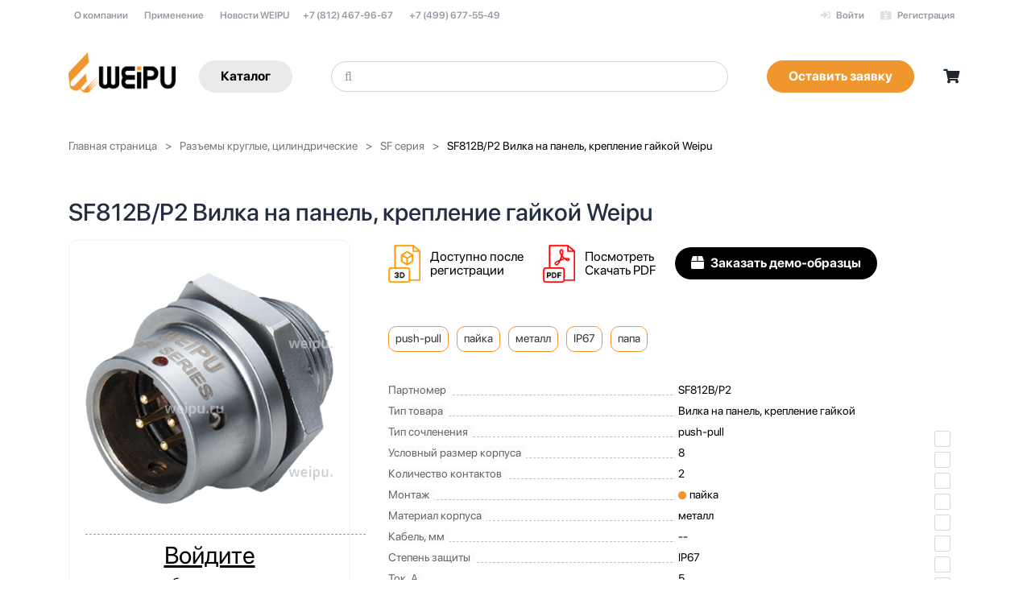

--- FILE ---
content_type: text/html; charset=UTF-8
request_url: https://weipu.ru/goods/vilka-na-panel-kreplenie-gaykoy-weipu-sf812b-p2/
body_size: 24173
content:
    <!DOCTYPE html>
<html xml:lang="ru" lang="ru">
    <head prefix="og: http://ogp.me/ns#">

        <!-- Yandex.Metrika counter -->
        <script>
            (function (m, e, t, r, i, k, a) {
                m[i] = m[i] || function () {
                    (m[i].a = m[i].a || []).push(arguments)
                };
                m[i].l = 1 * new Date();
                k = e.createElement(t), a = e.getElementsByTagName(t)[0], k.async = 1, k.src = r, a.parentNode.insertBefore(k, a)
            })
            (window, document, "script", "https://mc.yandex.ru/metrika/tag.js", "ym");

            ym(30212379, "init", {
                clickmap: true,
                trackLinks: true,
                accurateTrackBounce: true,
                webvisor: true,
                ecommerce: "dataLayer"
            });

            setTimeout('yaCounter30212379.reachGoal("time_spent");', 300000);

        </script>
        <noscript>
            <div><img src="https://mc.yandex.ru/watch/30212379" style="position:absolute; left:-9999px;" alt=""/></div>
        </noscript>
        <!-- /Yandex.Metrika counter -->

        <meta http-equiv="X-UA-Compatible" content="IE=edge"/>
        <meta name="viewport" content="user-scalable=no, initial-scale=1.0, maximum-scale=1.0, width=device-width">

        <link rel="apple-touch-icon" sizes="180x180" href="/local/templates/weipu2019/favicon/apple-touch-icon.png">
        <link rel="icon" type="image/png" sizes="32x32" href="/local/templates/weipu2019/favicon/favicon-32x32.png">
        <link rel="icon" type="image/png" sizes="16x16" href="/local/templates/weipu2019/favicon/favicon-16x16.png">
        <link rel="manifest" href="/local/templates/weipu2019/favicon/site.webmanifest">
        <link rel="mask-icon" href="/local/templates/weipu2019/favicon/safari-pinned-tab.svg" color="#5bbad5">
        <meta name="msapplication-TileColor" content="#ffffff">
        <meta name="theme-color" content="#ffffff">


        <meta http-equiv="Content-Type" content="text/html; charset=UTF-8" />
<meta name="description" content="Закажите SF812B/P2 Вилка на панель, крепление гайкой Weipu. Надежные и долговечные разъемы Weipu. Класс защиты от IP44 до IP68, 2-61 контакт, для установки на кабель или панель." />
<style>.bx-composite-btn {background: url(/bitrix/images/main/composite/sprite-1x.png) no-repeat right 0 #e94524;border-radius: 15px;color: #fff !important;display: inline-block;line-height: 30px;font-family: "Helvetica Neue", Helvetica, Arial, sans-serif !important;font-size: 12px !important;font-weight: bold !important;height: 31px !important;padding: 0 42px 0 17px !important;vertical-align: middle !important;text-decoration: none !important;}@media screen   and (min-device-width: 1200px)   and (max-device-width: 1600px)   and (-webkit-min-device-pixel-ratio: 2)  and (min-resolution: 192dpi) {.bx-composite-btn {background-image: url(/bitrix/images/main/composite/sprite-2x.png);background-size: 42px 124px;}}.bx-composite-btn-fixed {position: absolute;top: -45px;right: 15px;z-index: 10;}.bx-btn-white {background-position: right 0;color: #fff !important;}.bx-btn-black {background-position: right -31px;color: #000 !important;}.bx-btn-red {background-position: right -62px;color: #555 !important;}.bx-btn-grey {background-position: right -93px;color: #657b89 !important;}.bx-btn-border {border: 1px solid #d4d4d4;height: 29px !important;line-height: 29px !important;}.bx-composite-loading {display: block;width: 40px;height: 40px;background: url(/bitrix/images/main/composite/loading.gif);}</style>
<script data-skip-moving="true">(function(w, d) {var v = w.frameCacheVars = {"CACHE_MODE":"HTMLCACHE","banner":{"url":"https:\/\/www.1c-bitrix.ru\/composite\/","text":"Быстро с 1С-Битрикс","bgcolor":"#000000","style":"white"},"storageBlocks":[],"dynamicBlocks":{"GydHei":"d41d8cd98f00","iIjGFB":"ef111880138d","LkGdQn":"29590e6328fb","bx_basketFKauiI":"682ef33ff1ac"},"AUTO_UPDATE":true,"AUTO_UPDATE_TTL":120,"version":2};var inv = false;if (v.AUTO_UPDATE === false){if (v.AUTO_UPDATE_TTL && v.AUTO_UPDATE_TTL > 0){var lm = Date.parse(d.lastModified);if (!isNaN(lm)){var td = new Date().getTime();if ((lm + v.AUTO_UPDATE_TTL * 1000) >= td){w.frameRequestStart = false;w.preventAutoUpdate = true;return;}inv = true;}}else{w.frameRequestStart = false;w.preventAutoUpdate = true;return;}}var r = w.XMLHttpRequest ? new XMLHttpRequest() : (w.ActiveXObject ? new w.ActiveXObject("Microsoft.XMLHTTP") : null);if (!r) { return; }w.frameRequestStart = true;var m = v.CACHE_MODE; var l = w.location; var x = new Date().getTime();var q = "?bxrand=" + x + (l.search.length > 0 ? "&" + l.search.substring(1) : "");var u = l.protocol + "//" + l.host + l.pathname + q;r.open("GET", u, true);r.setRequestHeader("BX-ACTION-TYPE", "get_dynamic");r.setRequestHeader("X-Bitrix-Composite", "get_dynamic");r.setRequestHeader("BX-CACHE-MODE", m);r.setRequestHeader("BX-CACHE-BLOCKS", v.dynamicBlocks ? JSON.stringify(v.dynamicBlocks) : "");if (inv){r.setRequestHeader("BX-INVALIDATE-CACHE", "Y");}try { r.setRequestHeader("BX-REF", d.referrer || "");} catch(e) {}if (m === "APPCACHE"){r.setRequestHeader("BX-APPCACHE-PARAMS", JSON.stringify(v.PARAMS));r.setRequestHeader("BX-APPCACHE-URL", v.PAGE_URL ? v.PAGE_URL : "");}r.onreadystatechange = function() {if (r.readyState != 4) { return; }var a = r.getResponseHeader("BX-RAND");var b = w.BX && w.BX.frameCache ? w.BX.frameCache : false;if (a != x || !((r.status >= 200 && r.status < 300) || r.status === 304 || r.status === 1223 || r.status === 0)){var f = {error:true, reason:a!=x?"bad_rand":"bad_status", url:u, xhr:r, status:r.status};if (w.BX && w.BX.ready && b){BX.ready(function() {setTimeout(function(){BX.onCustomEvent("onFrameDataRequestFail", [f]);}, 0);});}w.frameRequestFail = f;return;}if (b){b.onFrameDataReceived(r.responseText);if (!w.frameUpdateInvoked){b.update(false);}w.frameUpdateInvoked = true;}else{w.frameDataString = r.responseText;}};r.send();var p = w.performance;if (p && p.addEventListener && p.getEntries && p.setResourceTimingBufferSize){var e = 'resourcetimingbufferfull';var h = function() {if (w.BX && w.BX.frameCache && w.BX.frameCache.frameDataInserted){p.removeEventListener(e, h);}else {p.setResourceTimingBufferSize(p.getEntries().length + 50);}};p.addEventListener(e, h);}})(window, document);</script>


<link href="/bitrix/js/ui/design-tokens/dist/ui.design-tokens.css?174126593126358"  rel="stylesheet" />
<link href="/bitrix/js/ui/fonts/opensans/ui.font.opensans.css?17412659292555"  rel="stylesheet" />
<link href="/bitrix/js/main/popup/dist/main.popup.bundle.css?174126592629852"  rel="stylesheet" />
<link href="/bitrix/css/main/font-awesome.css?174126592928777"  rel="stylesheet" />
<link href="/bitrix/css/main/themes/yellow/style.css?1741265929392"  rel="stylesheet" />
<link href="/local/templates/weipu2019/components/bitrix/catalog.element/shop/style.css?175451262336451"  rel="stylesheet" />
<link href="/bitrix/components/bitrix/catalog.product.subscribe/templates/.default/style.css?17412659611816"  rel="stylesheet" />
<link href="/local/templates/weipu2019/components/bitrix/catalog.element/shop/themes/yellow/style.css?15637881241099"  rel="stylesheet" />
<link href="/bitrix/components/bitrix/catalog.store.amount/templates/.default/style.css?17412659612802"  rel="stylesheet" />
<link href="/local/templates/weipu2019/assets/plugins/bootstrap-4/css/bootstrap.min.css?1550073700155758"  data-template-style="true"  rel="stylesheet" />
<link href="/local/templates/weipu2019/css/loaders.min.css?156829348938267"  data-template-style="true"  rel="stylesheet" />
<link href="/local/templates/weipu2019/fonts/sf/sfpro-text.css?17533418931044"  data-template-style="true"  rel="stylesheet" />
<link href="/local/templates/weipu2019/fonts/sf/sfpro-display.css?17533414871544"  data-template-style="true"  rel="stylesheet" />
<link href="/local/templates/weipu2019/assets/plugins/fontawesome-5/css/all.css?155302323869015"  data-template-style="true"  rel="stylesheet" />
<link href="/local/templates/weipu2019/fonts/roboto/stylesheet.css?1752050592619"  data-template-style="true"  rel="stylesheet" />
<link href="/local/templates/weipu2019/assets/plugins/slick/slick.css?15682934891776"  data-template-style="true"  rel="stylesheet" />
<link href="/local/templates/weipu2019/assets/plugins/slick/slick-theme.css?15682934893145"  data-template-style="true"  rel="stylesheet" />
<link href="/local/templates/weipu2019/assets/plugins/nano-slider/nanoscroller.css?15688978901366"  data-template-style="true"  rel="stylesheet" />
<link href="/local/templates/weipu2019/assets/plugins/magnific-popup/magnific-popup.css?15742000176951"  data-template-style="true"  rel="stylesheet" />
<link href="/local/templates/weipu2019/css/style.css?176641962338829"  data-template-style="true"  rel="stylesheet" />
<link href="/local/templates/weipu2019/css/layout.css?17664261871527559"  data-template-style="true"  rel="stylesheet" />
<link href="/local/templates/weipu2019/components/bitrix/menu/top/style.css?1560759770581"  data-template-style="true"  rel="stylesheet" />
<link href="/local/templates/weipu2019/components/bitrix/search.title/header_search/style.css?17342951912336"  data-template-style="true"  rel="stylesheet" />
<link href="/local/templates/weipu2019/components/bitrix/sale.basket.basket.line/.default/style.css?1561023174226"  data-template-style="true"  rel="stylesheet" />
<link href="/local/templates/.default/components/bitrix/breadcrumb/.default/style.css?1546116457563"  data-template-style="true"  rel="stylesheet" />
<link href="/local/templates/weipu2019/components/bitrix/menu/.default/style.css?1568293489542"  data-template-style="true"  rel="stylesheet" />
<link href="/local/templates/weipu2019/styles.css?17509563945803"  data-template-style="true"  rel="stylesheet" />
<link href="/local/templates/weipu2019/template_styles.css?176643783531166"  data-template-style="true"  rel="stylesheet" />
<link href="/local/templates/weipu2019/colors.css?15682934892320"  data-template-style="true"  rel="stylesheet" />
<script>if(!window.BX)window.BX={};if(!window.BX.message)window.BX.message=function(mess){if(typeof mess==='object'){for(let i in mess) {BX.message[i]=mess[i];} return true;}};</script>
<script>(window.BX||top.BX).message({"JS_CORE_LOADING":"Загрузка...","JS_CORE_NO_DATA":"- Нет данных -","JS_CORE_WINDOW_CLOSE":"Закрыть","JS_CORE_WINDOW_EXPAND":"Развернуть","JS_CORE_WINDOW_NARROW":"Свернуть в окно","JS_CORE_WINDOW_SAVE":"Сохранить","JS_CORE_WINDOW_CANCEL":"Отменить","JS_CORE_WINDOW_CONTINUE":"Продолжить","JS_CORE_H":"ч","JS_CORE_M":"м","JS_CORE_S":"с","JSADM_AI_HIDE_EXTRA":"Скрыть лишние","JSADM_AI_ALL_NOTIF":"Показать все","JSADM_AUTH_REQ":"Требуется авторизация!","JS_CORE_WINDOW_AUTH":"Войти","JS_CORE_IMAGE_FULL":"Полный размер"});</script>

<script src="/bitrix/js/main/core/core.js?1741265925498062"></script>

<script>BX.Runtime.registerExtension({"name":"main.core","namespace":"BX","loaded":true});</script>
<script>BX.setJSList(["\/bitrix\/js\/main\/core\/core_ajax.js","\/bitrix\/js\/main\/core\/core_promise.js","\/bitrix\/js\/main\/polyfill\/promise\/js\/promise.js","\/bitrix\/js\/main\/loadext\/loadext.js","\/bitrix\/js\/main\/loadext\/extension.js","\/bitrix\/js\/main\/polyfill\/promise\/js\/promise.js","\/bitrix\/js\/main\/polyfill\/find\/js\/find.js","\/bitrix\/js\/main\/polyfill\/includes\/js\/includes.js","\/bitrix\/js\/main\/polyfill\/matches\/js\/matches.js","\/bitrix\/js\/ui\/polyfill\/closest\/js\/closest.js","\/bitrix\/js\/main\/polyfill\/fill\/main.polyfill.fill.js","\/bitrix\/js\/main\/polyfill\/find\/js\/find.js","\/bitrix\/js\/main\/polyfill\/matches\/js\/matches.js","\/bitrix\/js\/main\/polyfill\/core\/dist\/polyfill.bundle.js","\/bitrix\/js\/main\/core\/core.js","\/bitrix\/js\/main\/polyfill\/intersectionobserver\/js\/intersectionobserver.js","\/bitrix\/js\/main\/lazyload\/dist\/lazyload.bundle.js","\/bitrix\/js\/main\/polyfill\/core\/dist\/polyfill.bundle.js","\/bitrix\/js\/main\/parambag\/dist\/parambag.bundle.js"]);
</script>
<script>BX.Runtime.registerExtension({"name":"ui.dexie","namespace":"BX.Dexie3","loaded":true});</script>
<script>BX.Runtime.registerExtension({"name":"ls","namespace":"window","loaded":true});</script>
<script>BX.Runtime.registerExtension({"name":"fx","namespace":"window","loaded":true});</script>
<script>BX.Runtime.registerExtension({"name":"fc","namespace":"window","loaded":true});</script>
<script>BX.Runtime.registerExtension({"name":"pull.protobuf","namespace":"BX","loaded":true});</script>
<script>BX.Runtime.registerExtension({"name":"rest.client","namespace":"window","loaded":true});</script>
<script>(window.BX||top.BX).message({"pull_server_enabled":"Y","pull_config_timestamp":1747922193,"shared_worker_allowed":"Y","pull_guest_mode":"N","pull_guest_user_id":0,"pull_worker_mtime":1741265947});(window.BX||top.BX).message({"PULL_OLD_REVISION":"Для продолжения корректной работы с сайтом необходимо перезагрузить страницу."});</script>
<script>BX.Runtime.registerExtension({"name":"pull.client","namespace":"BX","loaded":true});</script>
<script>BX.Runtime.registerExtension({"name":"pull","namespace":"window","loaded":true});</script>
<script>BX.Runtime.registerExtension({"name":"jquery","namespace":"window","loaded":true});</script>
<script>BX.Runtime.registerExtension({"name":"json","namespace":"window","loaded":true});</script>
<script>BX.Runtime.registerExtension({"name":"ui.design-tokens","namespace":"window","loaded":true});</script>
<script>BX.Runtime.registerExtension({"name":"ui.fonts.opensans","namespace":"window","loaded":true});</script>
<script>BX.Runtime.registerExtension({"name":"main.popup","namespace":"BX.Main","loaded":true});</script>
<script>BX.Runtime.registerExtension({"name":"popup","namespace":"window","loaded":true});</script>
<script type="extension/settings" data-extension="currency.currency-core">{"region":"ru"}</script>
<script>BX.Runtime.registerExtension({"name":"currency.currency-core","namespace":"BX.Currency","loaded":true});</script>
<script>BX.Runtime.registerExtension({"name":"currency","namespace":"window","loaded":true});</script>
<script>(window.BX||top.BX).message({"LANGUAGE_ID":"ru","FORMAT_DATE":"MM\/DD\/YYYY","FORMAT_DATETIME":"MM\/DD\/YYYY H:MI:SS T","COOKIE_PREFIX":"BITRIX_SM","SERVER_TZ_OFFSET":"10800","UTF_MODE":"Y","SITE_ID":"s2","SITE_DIR":"\/"});</script>


<script src="/bitrix/js/ui/dexie/dist/dexie3.bundle.js?1741265931187520"></script>
<script src="/bitrix/js/main/core/core_ls.js?17412659254201"></script>
<script src="/bitrix/js/main/core/core_fx.js?174126592516888"></script>
<script src="/bitrix/js/main/core/core_frame_cache.js?174126592516944"></script>
<script src="/bitrix/js/pull/protobuf/protobuf.js?1741265947274055"></script>
<script src="/bitrix/js/pull/protobuf/model.js?174126594770928"></script>
<script src="/bitrix/js/rest/client/rest.client.js?174126595217414"></script>
<script src="/bitrix/js/pull/client/pull.client.js?174126594783600"></script>
<script src="/bitrix/js/main/jquery/jquery-1.12.4.min.js?174126592597163"></script>
<script src="/bitrix/js/main/popup/dist/main.popup.bundle.js?1741265926117175"></script>
<script src="/bitrix/js/currency/currency-core/dist/currency-core.bundle.js?17412659528800"></script>
<script src="/bitrix/js/currency/core_currency.js?17412659521181"></script>
<script src="/bitrix/js/yandex.metrika/script.js?17476628387295"></script>
<script>
					(function () {
						"use strict";

						var counter = function ()
						{
							var cookie = (function (name) {
								var parts = ("; " + document.cookie).split("; " + name + "=");
								if (parts.length == 2) {
									try {return JSON.parse(decodeURIComponent(parts.pop().split(";").shift()));}
									catch (e) {}
								}
							})("BITRIX_CONVERSION_CONTEXT_s2");

							if (cookie && cookie.EXPIRE >= BX.message("SERVER_TIME"))
								return;

							var request = new XMLHttpRequest();
							request.open("POST", "/bitrix/tools/conversion/ajax_counter.php", true);
							request.setRequestHeader("Content-type", "application/x-www-form-urlencoded");
							request.send(
								"SITE_ID="+encodeURIComponent("s2")+
								"&sessid="+encodeURIComponent(BX.bitrix_sessid())+
								"&HTTP_REFERER="+encodeURIComponent(document.referrer)
							);
						};

						if (window.frameRequestStart === true)
							BX.addCustomEvent("onFrameDataReceived", counter);
						else
							BX.ready(counter);
					})();
				</script>
            <script>
                window.dataLayerName = 'dataLayer';
                var dataLayerName = window.dataLayerName;
            </script>
            <!-- Yandex.Metrika counter -->
            <script>
                (function (m, e, t, r, i, k, a) {
                    m[i] = m[i] || function () {
                        (m[i].a = m[i].a || []).push(arguments)
                    };
                    m[i].l = 1 * new Date();
                    k = e.createElement(t), a = e.getElementsByTagName(t)[0], k.async = 1, k.src = r, a.parentNode.insertBefore(k, a)
                })
                (window, document, "script", "https://mc.yandex.ru/metrika/tag.js", "ym");

                ym("30212379", "init", {
                    clickmap: true,
                    trackLinks: true,
                    accurateTrackBounce: true,
                    webvisor: true,
                    ecommerce: dataLayerName,
                    params: {
                        __ym: {
                            "ymCmsPlugin": {
                                "cms": "1c-bitrix",
                                "cmsVersion": "24.350",
                                "pluginVersion": "1.0.8",
                                'ymCmsRip': 1296215338                            }
                        }
                    }
                });

                document.addEventListener("DOMContentLoaded", function() {
                                    });

            </script>
            <!-- /Yandex.Metrika counter -->
                    <script>
            window.counters = ["30212379"];
        </script>
        
<meta property="og:type" content="website" />
<meta property="og:url" content="https://weipu.ru/goods/vilka-na-panel-kreplenie-gaykoy-weipu-sf812b-p2/" />
<meta property="og:title" content="Вилка на панель, крепление гайкой Weipu SF812B/P2" />
<meta property="og:description" content="вилка на панель, крепление гайкой, металл, push-pull, монтаж: пайка, контактов: 2 x 1 мм, ток: 5А, напр.: 125V, IP67, крышка: резиновая заглушка" />
<meta property="og:image" content="https://weipu.ru/upload/iblock/994/i7u234a846lg1x5b3yk2njwz753wjs1l/PA2Q8vqmiGqWPThZe.png" />
<meta property="og:image" content="https://weipu.ru/upload/iblock/a52/slef28z3t7t5badyu2beplchv6ukrrg8/vilka_na_panel_kreplenie_gaykoy_weipu_sf812b_p2.png" />
<meta property="og:image" content="https://weipu.ru/upload/iblock/85a/awmrgtgx5owcuy528wwepd3q8k21s4qd/88fgusDaYyfeALGLg.png" />
<meta property="og:updated_time" content="2026-01-21T00:28:19+03:00" />
<meta property="og:locale" content="ru_RU" />
<link rel="image_src" href="https://weipu.ru/upload/iblock/994/i7u234a846lg1x5b3yk2njwz753wjs1l/PA2Q8vqmiGqWPThZe.png" />
<link rel="image_src" href="https://weipu.ru/upload/iblock/a52/slef28z3t7t5badyu2beplchv6ukrrg8/vilka_na_panel_kreplenie_gaykoy_weipu_sf812b_p2.png" />
<link rel="image_src" href="https://weipu.ru/upload/iblock/85a/awmrgtgx5owcuy528wwepd3q8k21s4qd/88fgusDaYyfeALGLg.png" />
<!-- dev2fun module opengraph -->
<meta property="og:title" content="SF812B/P2 Вилка на панель, крепление гайкой Weipu купить с доставкой по всей России по доступным ценам | WEIPU Connector Россия"/>
<meta property="og:description" content="Закажите SF812B/P2 Вилка на панель, крепление гайкой Weipu. Надежные и долговечные разъемы Weipu. Класс защиты от IP44 до IP68, 2-61 контакт, для установки на к..."/>
<meta property="og:url" content="https://weipu.ru/goods/vilka-na-panel-kreplenie-gaykoy-weipu-sf812b-p2/"/>
<meta property="og:type" content="website"/>
<meta property="og:site_name" content="Weipu"/>
<meta property="og:image" content="https://weipu.ru/local/templates/weipu2019/images/weipu-og.png"/>
<meta property="og:image:type" content="image/png"/>
<meta property="og:image:width" content="600"/>
<meta property="og:image:height" content="314"/>
<!-- /dev2fun module opengraph -->
<script>window[window.dataLayerName] = window[window.dataLayerName] || [];</script>



<script src="/local/templates/weipu2019/assets/plugins/lazysizes/lazysizes.min.js?15762703277235"></script>
<script src="/local/templates/weipu2019/assets/plugins/bootstrap-4/js/bootstrap.js?1550073700131637"></script>
<script src="/local/templates/weipu2019/js/jquery.slicknav.min.js?15682934898411"></script>
<script src="/local/templates/weipu2019/js/jquery.countTo.js?15682934893761"></script>
<script src="/local/templates/weipu2019/js/script.js?15826356011064"></script>
<script src="/local/templates/weipu2019/js/loaders.css.js?15749495913964"></script>
<script src="/local/templates/weipu2019/js/scrollreveal.min.js?156829348916535"></script>
<script src="/local/templates/weipu2019/js/smooth-scroll.min.js?15682934895330"></script>
<script src="/local/templates/weipu2019/js/jquery.validate.js?155258033939131"></script>
<script src="/local/templates/weipu2019/js/jquery.validate_ru.js?15906636031906"></script>
<script src="/local/templates/weipu2019/js/jquery.inputmask.bundle.min.js?155258033870933"></script>
<script src="/local/templates/weipu2019/assets/plugins/slick/slick.min.js?156829348942863"></script>
<script src="/local/templates/weipu2019/assets/plugins/nano-slider/nanoscroller.min.js?150767358810391"></script>
<script src="/local/templates/weipu2019/assets/plugins/magnific-popup/jquery.magnific-popup.min.js?157420001720216"></script>
<script src="/local/templates/weipu2019/assets/js/scripts.js?17241546157402"></script>
<script src="/local/templates/weipu2019/components/bitrix/news.list/top_banners/script.js?174766301295"></script>
<script src="/bitrix/components/bitrix/search.title/script.js?17412659699847"></script>
<script src="/local/templates/weipu2019/components/bitrix/search.title/header_search/script.js?17342930694783"></script>
<script src="/local/templates/weipu2019/components/bitrix/sale.basket.basket.line/.default/script.js?15609584775335"></script>
<script src="/local/templates/weipu2019/components/bitrix/catalog.element/shop/script.js?1599078523126008"></script>
<script src="/bitrix/components/bitrix/catalog.product.subscribe/templates/.default/script.js?174126596117434"></script>
<script src="/bitrix/components/bitrix/catalog.store.amount/templates/.default/script.js?17412659611401"></script>
<script>var _ba = _ba || []; _ba.push(["aid", "d565e935c9a54f79ca44024a5962b337"]); _ba.push(["host", "weipu.ru"]); (function() {var ba = document.createElement("script"); ba.type = "text/javascript"; ba.async = true;ba.src = (document.location.protocol == "https:" ? "https://" : "http://") + "bitrix.info/ba.js";var s = document.getElementsByTagName("script")[0];s.parentNode.insertBefore(ba, s);})();</script>


                
        <style>
            body {
                font-family: "SFPro-Display", -apple-system, "PT Sans", sans-serif;
            }

            .ripple-hover {
                position: relative;
                overflow: hidden;
            }

            .ripple-hover.has-ripple::after {
                content: "";
                position: absolute;
                top: var(--ripple-y);
                left: var(--ripple-x);
                width: 200px;
                height: 200px;
                background: rgba(255,255,255,0.3);
                border-radius: 50%;
                pointer-events: none;
                opacity: 0;
                transform: translate(-50%, -50%) scale(0);
                animation: ripple-hover-animation 0.8s ease-out forwards;
            }

            @keyframes ripple-hover-animation {
                0% {
                    opacity: 0.6;
                    transform: translate(-50%, -50%) scale(0);
                }
                80% {
                    opacity: 0.2;
                    transform: translate(-50%, -50%) scale(1);
                }
                100% {
                    opacity: 0;
                    transform: translate(-50%, -50%) scale(1.4);
                }
            }
        </style>
        <link href="https://fonts.googleapis.com/css2?family=Roboto:ital,wght@0,100..900;1,100..900&display=swap"
              rel="stylesheet">

        <title>SF812B/P2 Вилка на панель, крепление гайкой Weipu купить с доставкой по всей России по доступным ценам | WEIPU Connector Россия</title>

    </head>
<body class="bx-background-image bx-theme-blue" >
    <div id="panel"></div>
<div id="bxdynamic_GydHei_start" style="display:none"></div><div id="bxdynamic_GydHei_end" style="display:none"></div>    <div class="bx-wrapper" id="bx_eshop_wrap">


        





        <!-- Top Bar -->
        <div id="topBar" class="blured">
            <div class="container">

                                <!-- right -->

                <div id="bxdynamic_iIjGFB_start" style="display:none"></div>
<noindex>
    <ul class="top-links list-inline pull-right user-menu">

        
        
            <li><a href="/auth/?backurl=%2Fgoods%2Fvilka-na-panel-kreplenie-gaykoy-weipu-sf812b-p2%2F" rel="nofollow">
                    <i class="fas fa-sign-in-alt"></i>
                    Войти                </a>
            </li>

            <li><a href="/auth/register.php" rel="nofollow">
                    <i class="fas fa-id-card-alt"></i>
                    Регистрация                </a>
            </li>


            
            </ul>
</noindex>
<div id="bxdynamic_iIjGFB_end" style="display:none"></div>
                <!-- left -->
                <div id="bxdynamic_LkGdQn_start" style="display:none"></div>

<ul class="top-links list-inline pull-left">
			<li><a href="/about/">О компании</a></li>
		
			<li><a href="/application/">Применение</a></li>
		
			<li><a href="/news/">Новости WEIPU</a></li>
		
</ul>
<div id="bxdynamic_LkGdQn_end" style="display:none"></div>
                <!-- center -->

                <ul class="top-links list-inline pull-left">
    <li><a class="tel" href="tel:+78124679667">+7 (812) 467-96-67</a></li>
    <li><a class="tel" href="tel:+74996775549">+7 (499) 677-55-49</a></li>
</ul></div>


        </div>

    </div>
    <!-- /Top Bar -->

    <!-- Header -->
    <header id="header" class="header-md clearfix">
        <div id="topNav">
            <div class="container position-relative">
                <div class="blured">

                    <!-- Mobile Menu Button -->
                    <button class="btn btn-mobile " data-toggle="slide-collapse" data-target="#slide-navbar-collapse">
                        <span>
                            Меню
                        </span>
                        <i class="fas fa-bars fa-lg"></i>
                    </button>
                    <!-- end Mobile Menu Button -->

                </div>


                <div class="navbar-collapse nav-main-collapse collapse submenu-dark" id="slide-navbar-collapse">

                    <nav class="nav-main">

                        <div class="clearfix">
                            <span class="close-cate" data-action="close-nav">
                            </span>
                        </div>
                        <ul id="mobileSecondMenu" class="nav nav-pills nav-main">

                            <li class="">
                                <a href="/shop/"><i class="fas fa-shopping-bag"></i> Каталог </a>
                            </li>

                            <li class="">
                                <a href="/search/?q"><i class="fas fa-search"></i> Поиск</a>
                            </li>

                            <li class="">
                                <a href="/personal/cart/"><i class="fas fa-shopping-cart"></i> Корзина</a>
                            </li>

                            <li class="">
                                <a href="#"><i class="fas fa-user"></i> Личный кабинет</a>
                            </li>

                            <li class="phone">
                                <a class="tel" href="tel:+78124679667">+7 812 467-96-67</a>
<a class="tel" href="tel:+74996775549">+7 (499) 677-55-49</a>                            </li>

                        </ul>
                    </nav>

                </div>

                <nav class=" navbar navbar-expand-lg navbar-light justify-content-lg-between justify-content-md-inherit">
                    <div class="nav-logo">
                        <a href="/" class="navbar-brand m-0 logo-h">
                            <img src="/local/templates/weipu2019/assets/images/weipu-connectors-logo-n.png"
                                 alt="">
                        </a>
                    </div>
                    <div class="after-nav-logo navbar-collapse">
                        <a class="btn btn-default btn-small btn-catalog btn-ch" href="/shop/">Каталог</a>

                        <!-- SEARCH HEADER -->
                                    <div id="title-search" class="bx-searchtitle d-flex-1-1-auto m-0 mx-lg-5">
                <form class="" action="/search/">
                    <div class="sow-search-input w-100p">
                        <div class="input-group-over d-flex align-items-center w-100p h-100p rounded form-control-pill">

                            <input id="title-search-input" type="text" name="q"
                                   value=""
                                   placeholder="  &#xF002;" autocomplete="off" class="empty form-control"/>
                        </div>

                    </div>
                </form>
            </div>
<script>
    BX.ready(function () {
        new JCTitleSearch({
            'AJAX_PAGE': '/goods/vilka-na-panel-kreplenie-gaykoy-weipu-sf812b-p2/',
            'CONTAINER_ID': 'title-search',
            'INPUT_ID': 'title-search-input',
            'MIN_QUERY_LEN': 2
        });
    });
</script>

                        <!-- /SEARCH HEADER -->
                        <script data-b24-form="click/13/6yrdx8" data-skip-moving="true">
                            (function (w, d, u) {
                                var s = d.createElement('script');
                                s.async = true;
                                s.src = u + '?' + (Date.now() / 180000 | 0);
                                var h = d.getElementsByTagName('script')[0];
                                h.parentNode.insertBefore(s, h);
                            })(window, document, 'https://cdn-ru.bitrix24.ru/b2929387/crm/form/loader_13.js');
                        </script>
                        <a id="b24-web-form-popup-btn-1" class="btn btn-small btn-bid btn-ch btn-primary">Оставить
                            заявку</a>

                        <!-- OPTIONS -->
                        <ul class="list-inline list-unstyled mb-0 d-flex align-items-end nav-main">


                            <!-- favourites button : visible : desktop only -->
                            <li class="list-inline-item mx-1 dropdown d-none d-sm-block">
                                <div class="bag" id="head_cart">
                                    <script>
var bx_basketFKauiI = new BitrixSmallCart;
</script>
<div id="bx_basketFKauiI" class="bx-basket bx-opener"><div class="bx-hdr-profile">
        <div class="bx-basket-block">                <a href="/personal/cart/"
                   tooltip="Добавьте товары" flow="left">
                    <i class="fas fa-shopping-bag"></i>
                </a>
                    </div>
</div></div>
<script>
	bx_basketFKauiI.siteId       = 's2';
	bx_basketFKauiI.cartId       = 'bx_basketFKauiI';
	bx_basketFKauiI.ajaxPath     = '/bitrix/components/bitrix/sale.basket.basket.line/ajax.php';
	bx_basketFKauiI.templateName = '.default';
	bx_basketFKauiI.arParams     =  {'HIDE_ON_BASKET_PAGES':'Y','PATH_TO_AUTHORIZE':'/login/','PATH_TO_BASKET':'/personal/cart/','PATH_TO_ORDER':'/personal/order/make/','PATH_TO_PERSONAL':'/personal/','PATH_TO_PROFILE':'/personal/','PATH_TO_REGISTER':'/login/','POSITION_FIXED':'N','SHOW_AUTHOR':'N','SHOW_EMPTY_VALUES':'N','SHOW_NUM_PRODUCTS':'Y','SHOW_PERSONAL_LINK':'N','SHOW_PRODUCTS':'N','SHOW_REGISTRATION':'N','SHOW_TOTAL_PRICE':'Y','CACHE_TYPE':'A','SHOW_DELAY':'Y','SHOW_NOTAVAIL':'Y','SHOW_IMAGE':'Y','SHOW_PRICE':'Y','SHOW_SUMMARY':'Y','POSITION_VERTICAL':'top','POSITION_HORIZONTAL':'right','MAX_IMAGE_SIZE':'70','AJAX':'N','~HIDE_ON_BASKET_PAGES':'Y','~PATH_TO_AUTHORIZE':'/login/','~PATH_TO_BASKET':'/personal/cart/','~PATH_TO_ORDER':'/personal/order/make/','~PATH_TO_PERSONAL':'/personal/','~PATH_TO_PROFILE':'/personal/','~PATH_TO_REGISTER':'/login/','~POSITION_FIXED':'N','~SHOW_AUTHOR':'N','~SHOW_EMPTY_VALUES':'N','~SHOW_NUM_PRODUCTS':'Y','~SHOW_PERSONAL_LINK':'N','~SHOW_PRODUCTS':'N','~SHOW_REGISTRATION':'N','~SHOW_TOTAL_PRICE':'Y','~CACHE_TYPE':'A','~SHOW_DELAY':'Y','~SHOW_NOTAVAIL':'Y','~SHOW_IMAGE':'Y','~SHOW_PRICE':'Y','~SHOW_SUMMARY':'Y','~POSITION_VERTICAL':'top','~POSITION_HORIZONTAL':'right','~MAX_IMAGE_SIZE':'70','~AJAX':'N','cartId':'bx_basketFKauiI'}; // TODO \Bitrix\Main\Web\Json::encode
	bx_basketFKauiI.closeMessage = 'Скрыть';
	bx_basketFKauiI.openMessage  = 'Раскрыть';
	bx_basketFKauiI.activate();
</script>                                </div>
                            </li>

                        </ul>
                        <!-- /OPTIONS -->
                    </div>


                </nav>
            </div>
        </div>
    </header>
    <!-- /Header -->


<div class="container">



    <link href="/bitrix/css/main/font-awesome.css?174126592928777" rel="stylesheet" />
<ol class="breadcrumb" itemscope="" itemtype="http://schema.org/BreadcrumbList">
			<li class="bx-breadcrumb-item" id="bx_breadcrumb_0" itemscope="" itemprop="itemListElement" itemtype="http://schema.org/ListItem">
				<a itemprop="item" href="/" title="Главная страница" itemprop="url">
					<span itemprop="name">Главная страница</span>
				</a>
				<meta itemprop="position" content="1"/>
				<link itemprop="url" href="/" />
			</li>
			<li class="bx-breadcrumb-item" id="bx_breadcrumb_1" itemscope="" itemprop="itemListElement" itemtype="http://schema.org/ListItem" itemprop="child">
				<a itemprop="item" href="/shop/promyshlennye_razemy_weipu/" title="Разъемы круглые, цилиндрические" itemprop="url">
					<span itemprop="name">Разъемы круглые, цилиндрические</span>
				</a>
				<meta itemprop="position" content="2"/>
				<link itemprop="url" href="/shop/promyshlennye_razemy_weipu/" />
			</li>
			<li class="bx-breadcrumb-item" id="bx_breadcrumb_2" itemscope="" itemprop="itemListElement" itemtype="http://schema.org/ListItem" itemprop="child">
				<a itemprop="item" href="/shop/promyshlennye_razemy_weipu/sf/" title="SF серия" itemprop="url">
					<span itemprop="name">SF серия</span>
				</a>
				<meta itemprop="position" content="3"/>
				<link itemprop="url" href="/shop/promyshlennye_razemy_weipu/sf/" />
			</li>
			<li class="active">
				<span>SF812B/P2 Вилка на панель, крепление гайкой Weipu</span>
			</li></ol>
<div class="">
    <div class='row'>
        
        <div class='col-12'>
            

    <style>
        .popup-img {
            cursor: zoom-in;
            overflow: hidden;
        }

        .popup-img img {
            cursor: zoom-in;
            object-fit: cover; /* Сохраняет пропорции изображения */
            transition: transform 0.3s ease; /* Плавное увеличение */
        }

        .popup-img:hover img {
            transform: scale(1.05); /* Увеличение изображения на 10% */
        }

        .mfp-bottom-bar {
            display: none;
        }

        img.mfp-img {
            background-color: white;
            padding: 60px 40px;
            border-radius: 6px;
        }
    </style>

    <div class="bx-catalog-element bx-yellow" id="bx_117848907_46772"
         itemscope itemtype="http://schema.org/Product">

        <meta itemprop="name" content="SF812B/P2 Вилка на панель, крепление гайкой Weipu"/>
        <meta itemprop="category" content="Разъемы круглые, цилиндрические/SF серия"/>

                    <span itemprop="offers" itemscope itemtype="http://schema.org/Offer">
            <meta itemprop="price" content="450"/>
            <meta itemprop="priceCurrency" content="RUB"/>
            <link itemprop="availability"
                  href="http://schema.org/InStock"/>
        </span>
            

        <div class="element-name">
                            <div class="row">
                    <div class="col-12">
                        <h1 class="bx-title" itemprop="name">SF812B/P2 Вилка на панель, крепление гайкой Weipu</h1>
                    </div>
                </div>
                        </div>
        <div class="">
            <div class="">
                                <div class="element-head">
                    <div class="row">
                        <div class="col-lg-4 col-sm-12">
                            <div class=" product-item-border product-item_price_pic">
                                <div class="product-item-images" id="bx_117848907_46772_big_slider">
                                    <div class="product-item-images-slider
                        "
                                         data-entity="images-slider-block">
                                        
                                        <div class="product-item-detail-slider-container"
                                             id="bx_117848907_46772_big_slider">
                                            <span class="product-item-detail-slider-close"
                                                  data-entity="close-popup"></span>
                                            <div class="product-item-detail-slider-block
                        "
                                                 data-entity="images-slider-block">
                                    <span class="product-item-detail-slider-left" data-entity="slider-control-left"
                                          style="display: none;"></span>
                                                <span class="product-item-detail-slider-right"
                                                      data-entity="slider-control-right"
                                                      style="display: none;"></span>
                                                <div class="product-item-label-text product-item-label-big product-item-label-top product-item-label-left"
                                                     id="bx_117848907_46772_sticker"
                                                    style="display: none;">
                                                                                                    </div>
                                                                                                <div class="product-item-detail-slider-images-container"
                                                     data-entity="images-container">
                                                                                                                <div class="product-item-detail-slider-image active"
                                                                 data-entity="image" data-id="293328">
                                                                <a class="popup-img" href="/upload/resize_cache/iblock/a52/slef28z3t7t5badyu2beplchv6ukrrg8/320_298_1fbf07aeeaaab269b3c6d13ac0f53f7c4/vilka_na_panel_kreplenie_gaykoy_weipu_sf812b_p2.png"
                                                                   title="SF812B/P2 Вилка на панель, крепление гайкой Weipu купить с доставкой по всей России по доступным ценам | WEIPU Connector Россия">
                                                                    <img src="/upload/resize_cache/iblock/a52/slef28z3t7t5badyu2beplchv6ukrrg8/320_298_1fbf07aeeaaab269b3c6d13ac0f53f7c4/vilka_na_panel_kreplenie_gaykoy_weipu_sf812b_p2.png" alt="Фото SF812B/P2 Вилка на панель, крепление гайкой Weipu"
                                                                         title="SF812B/P2 Вилка на панель, крепление гайкой Weipu купить с доставкой по всей России по доступным ценам | WEIPU Connector Россия">
                                                                                                                                                                                                                        <meta itemprop="image"
                                                                                  content="/upload/resize_cache/iblock/a52/slef28z3t7t5badyu2beplchv6ukrrg8/320_298_1fbf07aeeaaab269b3c6d13ac0f53f7c4/vilka_na_panel_kreplenie_gaykoy_weipu_sf812b_p2.png"/>
                                                                                                                                                                                                            </a>
                                                            </div>
                                                                                                            </div>
                                            </div>
                                                                                    </div>


                                    </div>
                                </div>
                                <div class="product-item-quantity"
                                    style="text-align: center;">
                                                                    </div>
                                <div class="row">
                                    <div class="col-md-12 col-sm-12 head-price-wrap">
                                        <div class="product-item-detail-pay-block">

                                                                                                    <div class="product-item-detail-info-container"
                                                            style="display: none;"                                                        >
                                                                                                                                                                                                <div class="product-item-detail-price-old"
                                                                         id="bx_117848907_46772_old_price"
                                                                         style="display: none;">
                                                                                                                                            </div>
                                                                                                                                    <div class="product-item-detail-price-current"
                                                                     id="bx_117848907_46772_price">
                                                                    450 руб.                                                                </div>
                                                                                                                                    <div class="item_economy_price"
                                                                         id="bx_117848907_46772_price_discount"
                                                                         style="display: none;">
                                                                                                                                            </div>
                                                                    
                                                                                                                    </div>

                                                                                                                <div class="text-center auth-to-see">
                                                            <a href="/auth/">Войдите</a>
                                                            <br>
                                                            <span class=""> чтобы увидеть цены</span>
                                                        </div>
                                                    
                                                                                                                                                                                    <div class="product-item-detail-info-container"
                                                                                                                                         data-entity="price-ranges-block">
                                                                    

                                                                    <table class="prop table table-price">
                                                                        <tbody>

                                                                                                                                                                <tr>
                                                                                            <td>
                                                                                                <span>
                                                                                                от 1 шт до 19 шт                                                                                                </span>
                                                                                            </td>
                                                                                            <td class="prop">
                                                                                                <span>

                                                                                                <span class="fake">&nbsp;&nbsp;&nbsp;&nbsp;&nbsp;&nbsp;&nbsp;&nbsp;&nbsp;&nbsp;&nbsp;&nbsp;&nbsp;&nbsp;&nbsp;</span>                                                                                                </span>

                                                                                            </td>
                                                                                        </tr>
                                                                                                                                                                                <tr>
                                                                                            <td>
                                                                                                <span>
                                                                                                от 20 шт до 59 шт                                                                                                </span>
                                                                                            </td>
                                                                                            <td class="prop">
                                                                                                <span>

                                                                                                <span class="fake">&nbsp;&nbsp;&nbsp;&nbsp;&nbsp;&nbsp;&nbsp;&nbsp;&nbsp;&nbsp;&nbsp;&nbsp;&nbsp;&nbsp;&nbsp;</span>                                                                                                </span>

                                                                                            </td>
                                                                                        </tr>
                                                                                                                                                                                <tr>
                                                                                            <td>
                                                                                                <span>
                                                                                                от 60 шт до 119 шт                                                                                                </span>
                                                                                            </td>
                                                                                            <td class="prop">
                                                                                                <span>

                                                                                                <span class="fake">&nbsp;&nbsp;&nbsp;&nbsp;&nbsp;&nbsp;&nbsp;&nbsp;&nbsp;&nbsp;&nbsp;&nbsp;&nbsp;&nbsp;&nbsp;</span>                                                                                                </span>

                                                                                            </td>
                                                                                        </tr>
                                                                                                                                                                                <tr>
                                                                                            <td>
                                                                                                <span>
                                                                                                от 120 шт до 499 шт                                                                                                </span>
                                                                                            </td>
                                                                                            <td class="prop">
                                                                                                <span>

                                                                                                <span class="fake">&nbsp;&nbsp;&nbsp;&nbsp;&nbsp;&nbsp;&nbsp;&nbsp;&nbsp;&nbsp;&nbsp;&nbsp;&nbsp;&nbsp;&nbsp;</span>                                                                                                </span>

                                                                                            </td>
                                                                                        </tr>
                                                                                                                                                                                <tr>
                                                                                            <td>
                                                                                                <span>
                                                                                                от 500 шт и более                                                                                                </span>
                                                                                            </td>
                                                                                            <td class="prop">
                                                                                                <span>

                                                                                                <span class="fake">&nbsp;&nbsp;&nbsp;&nbsp;&nbsp;&nbsp;&nbsp;&nbsp;&nbsp;&nbsp;&nbsp;&nbsp;&nbsp;&nbsp;&nbsp;</span>                                                                                                </span>

                                                                                            </td>
                                                                                        </tr>
                                                                                        

                                                                        </tbody>
                                                                    </table>


                                                                                                                                    </div>
                                                                                                                                                                                <div class="product-item-detail-info-container">
    <dl class="product-item-detail-properties">
        <dt><i class="fas fa-truck-loading" style="color: #f5801f"></i> Срочный заказ</dt>
        <dd>от 3х недель</dd>
    </dl>
    <dl class="product-item-detail-properties">
        <dt><i class="fas fa-truck" style="color: #f5801f"></i> Обычный заказ</dt>
        <dd>30 дней</dd>
    </dl>
</div>
                                                            <div class="product-item-detail-info-container"
                                                                 style=""
                                                                 data-entity="quantity-block">
                                                                <div class="product-item-detail-info-container-title"></div>
                                                                <div class="product-item-amount">
                                                                    <div class="product-item-amount-field-container">
                                                            <span class="product-item-amount-field-btn-minus no-select"
                                                                  id="bx_117848907_46772_quant_down"></span>
                                                                        <input class="product-item-amount-field"
                                                                               id="bx_117848907_46772_quantity"
                                                                               type="number"
                                                                               value="1">
                                                                        <span class="product-item-amount-field-btn-plus no-select"
                                                                              id="bx_117848907_46772_quant_up"></span>
                                                                        <span class="product-item-amount-description-container"
                                                                        style="display: none;"                                                                    >
                                                                        <span id="bx_117848907_46772_quant_measure">
                                                                            шт                                                                        </span>
                                                                        <span id="bx_117848907_46772_price_total"></span>
                                                                    </span>
                                                                    </div>
                                                                </div>
                                                            </div>
                                                                                                                    <div data-entity="main-button-container">
                                                            <div id="bx_117848907_46772_basket_actions"
                                                                 style="display: ;">
                                                                                                                                    <div class="product-item-detail-info-container">
                                                                        <button class="btn btn-primary product-item-detail-buy-button"
                                                                                id="bx_117848907_46772_add_basket_link"
                                                                                href="javascript:void(0);">

                                                                        <span class="in-btn">  <i
                                                                                    class="fas fa-shopping-cart"></i> В заказ</span>
                                                                        </
                                                                        >
                                                                    </div>
                                                                                                                                </div>
                                                                                                                            <div class="product-item-detail-info-container">
                                                                                                                                    </div>
                                                                
                                                            <div class="product-item-detail-info-container">
                                                                <script data-b24-form="click/65/9jyk3s" data-skip-moving="true">
    (function(w,d,u){
        var s=d.createElement('script');s.async=true;s.src=u+'?'+(Date.now()/180000|0);
        var h=d.getElementsByTagName('script')[0];h.parentNode.insertBefore(s,h);
    })(window,document,'https://cdn-ru.bitrix24.ru/b2929387/crm/form/loader_65.js');
</script>
<a href="#" class="btn-order-demo-samples">
    <span class="in-btn">
        <i class="fas fa-calculator"></i> Рассчитать сборку<span class=""> с WEIPU</span>
    </span>
</a>
<p class="mt-2 small">По вашей спецификации с технологиями WEIPU. Ответ — от 1 дня.
<a href="/landing/cable-assemblies/">Подробнее об услуге</a>
</p>

                                                            </div>
                                                            <div class="product-item-detail-info-container text-center btns-b24"
                                                                 style="display: none;">

                                                                <a class="btn btn-warning product-item-detail-buy-button b24-web-open p-1"
                                                                   id="bx_117848907_46772_not_avail"
                                                                   href="javascript:void(0)"
                                                                   onclick="document.querySelector('#b24-web-form-popup-btn-1').click();"
                                                                   rel="nofollow"
                                                                   style="display: none;">
                                                                    Приобрести                                                                </a>
                                                            </div>
                                                        </div>
                                                        

                                                                                            <div class="info-no-price text-center">
                                                    <span class="text-black">Только для юридических лиц</span>
                                                    <br>
                                                    Как физическое лицо вы можете обратиться к нашим <a
                                                            href="/partners/">партнерам</a>.
                                                </div>
                                            
                                            
                                        </div>
                                    </div>
                                </div>
                            </div>
                        </div>
                        <div class="col-lg-8 col-sm-12 product-item_props">
                            <div class="element-head-prop-info">
                                                                    <div class="">

                                        <div class="item-get-demo">


                                            <div class="download-links item-get-demo"><div class="d-flex flex-wrap align-items-center">                                                                                                            <div class="mb-4 download-item d-flex align-items-center mr-4 mb-md-0">

                                                            <img alt="3D модель" src="/upload/images/icon/3d.png"
                                                                 class="download-icon">
                                                            <div class="download-text">
                                                                Доступно после<br><a href="https://weipu.ru/auth/"
                                                                                     target="_blank">регистрации
                                                                </a>
                                                            </div>
                                                        </div>

                                                    
                                                    
                                                                                                                                                                    <div class="mb-4 download-item d-flex align-items-center mr-4 mb-md-0">
                                                            <a title="Скачать документацию SF812B/P2 Вилка на панель, крепление гайкой Weipu"
                                                               href="/upload/PDF/Zashita/SF Series RUS.pdf"
                                                               download><img alt="PDF" src="/upload/images/icon/pdf.png"
                                                                             class="download-icon">
                                                            </a>
                                                            <div class="download-text">

                                                                <div class="datasheet-item">
                                                                    <a title="Посмотреть data sheets SF812B/P2 Вилка на панель, крепление гайкой Weipu"
                                                                       href="/upload/PDF/Zashita/SF Series RUS.pdf"
                                                                       target="_blank">
                                                                        Посмотреть
                                                                    </a>
                                                                    <br>
                                                                    <a title="Скачать документацию SF812B/P2 Вилка на панель, крепление гайкой Weipu"
                                                                       href="/upload/PDF/Zashita/SF Series RUS.pdf"
                                                                       download>
                                                                        Скачать PDF
                                                                    </a>
                                                                </div>
                                                            </div>
                                                        </div>

                                                    
                                                    <div class="mb-4"><script data-b24-form="click/63/tohxr8" data-skip-moving="true">(function(w,d,u){var s=d.createElement('script');s.async=true;s.src=u+'?'+(Date.now()/180000|0);var h=d.getElementsByTagName('script')[0];h.parentNode.insertBefore(s,h);})(window,document,'https://cdn-ru.bitrix24.ru/b2929387/crm/form/loader_63.js');</script>

<a href="#" class="btn-order-demo-samples">
    <i class="fas fa-box"></i>
    Заказать демо-образцы
</a></div></div></div><div class="info-block info-cloud">                                                        <span class="cloud-prop">push-pull</span>
                                                                                                                <span class="cloud-prop">пайка</span>
                                                                                                                <span class="cloud-prop">металл</span>
                                                                                                                <span class="cloud-prop">IP67</span>
                                                                                                                <span class="cloud-prop">папа</span>
                                                        </div>                                        </div>
                                        <div class="info-block">
                                            <div class="info-block-header pl-0" style="display: none">
                                                Характеристики                                            </div>
                                            <div id="properties_list" class="info-block-properties">
                                                
                                                    <table class="prop table">
                                                                                                                    <tr>
                                                                <td class="">
                                                                    <span>Партномер</span>
                                                                </td>
                                                                <td class="prop">
                                                                    SF812B/P2                                                                <td class="filter-me">
                                                                                                                                    </td>
                                                                </td>
                                                            </tr>
                                                                                                                        <tr>
                                                                <td class="">
                                                                    <span>Тип товара</span>
                                                                </td>
                                                                <td class="prop">
                                                                    Вилка на панель, крепление гайкой                                                                <td class="filter-me">
                                                                                                                                    </td>
                                                                </td>
                                                            </tr>
                                                                                                                        <tr>
                                                                <td class="">
                                                                    <span>Тип сочленения</span>
                                                                </td>
                                                                <td class="prop">
                                                                    push-pull                                                                <td class="filter-me">
                                                                                                                                            <label class="form-checkbox form-checkbox-primary">
                                                                            <input type="checkbox"
                                                                                   name="props_filter[]"
                                                                                   value="TIP_SOCHLENENIYA|push-pull">
                                                                            <i></i>
                                                                        </label>
                                                                                                                                        </td>
                                                                </td>
                                                            </tr>
                                                                                                                        <tr>
                                                                <td class="">
                                                                    <span>Условный размер корпуса</span>
                                                                </td>
                                                                <td class="prop">
                                                                    8                                                                <td class="filter-me">
                                                                                                                                            <label class="form-checkbox form-checkbox-primary">
                                                                            <input type="checkbox"
                                                                                   name="props_filter[]"
                                                                                   value="USLOVNYJ_RAZMER_KORPUSA|8">
                                                                            <i></i>
                                                                        </label>
                                                                                                                                        </td>
                                                                </td>
                                                            </tr>
                                                                                                                        <tr>
                                                                <td class="">
                                                                    <span>Количество контактов</span>
                                                                </td>
                                                                <td class="prop">
                                                                    2                                                                <td class="filter-me">
                                                                                                                                            <label class="form-checkbox form-checkbox-primary">
                                                                            <input type="checkbox"
                                                                                   name="props_filter[]"
                                                                                   value="KOLICHESTVO_KONTAKTOV|2">
                                                                            <i></i>
                                                                        </label>
                                                                                                                                        </td>
                                                                </td>
                                                            </tr>
                                                                                                                        <tr>
                                                                <td class="">
                                                                    <span>Монтаж</span>
                                                                </td>
                                                                <td class="prop">
                                                                     <i class="fas fa-circle fa-xs show-orange"></i> пайка                                                                <td class="filter-me">
                                                                                                                                            <label class="form-checkbox form-checkbox-primary">
                                                                            <input type="checkbox"
                                                                                   name="props_filter[]"
                                                                                   value="MONTAZH|пайка">
                                                                            <i></i>
                                                                        </label>
                                                                                                                                        </td>
                                                                </td>
                                                            </tr>
                                                                                                                        <tr>
                                                                <td class="">
                                                                    <span>Материал корпуса</span>
                                                                </td>
                                                                <td class="prop">
                                                                    металл                                                                <td class="filter-me">
                                                                                                                                            <label class="form-checkbox form-checkbox-primary">
                                                                            <input type="checkbox"
                                                                                   name="props_filter[]"
                                                                                   value="MATERIAL_KORPUSA|металл">
                                                                            <i></i>
                                                                        </label>
                                                                                                                                        </td>
                                                                </td>
                                                            </tr>
                                                                                                                        <tr>
                                                                <td class="">
                                                                    <span>Кабель, мм</span>
                                                                </td>
                                                                <td class="prop">
                                                                    --                                                                <td class="filter-me">
                                                                                                                                            <label class="form-checkbox form-checkbox-primary">
                                                                            <input type="checkbox"
                                                                                   name="props_filter[]"
                                                                                   value="KABEL|--">
                                                                            <i></i>
                                                                        </label>
                                                                                                                                        </td>
                                                                </td>
                                                            </tr>
                                                                                                                        <tr>
                                                                <td class="">
                                                                    <span>Степень защиты</span>
                                                                </td>
                                                                <td class="prop">
                                                                    IP67                                                                <td class="filter-me">
                                                                                                                                            <label class="form-checkbox form-checkbox-primary">
                                                                            <input type="checkbox"
                                                                                   name="props_filter[]"
                                                                                   value="IP|IP67">
                                                                            <i></i>
                                                                        </label>
                                                                                                                                        </td>
                                                                </td>
                                                            </tr>
                                                                                                                        <tr>
                                                                <td class="">
                                                                    <span>Ток, А</span>
                                                                </td>
                                                                <td class="prop">
                                                                    5                                                                <td class="filter-me">
                                                                                                                                            <label class="form-checkbox form-checkbox-primary">
                                                                            <input type="checkbox"
                                                                                   name="props_filter[]"
                                                                                   value="TOK|5">
                                                                            <i></i>
                                                                        </label>
                                                                                                                                        </td>
                                                                </td>
                                                            </tr>
                                                                                                                        <tr>
                                                                <td class="">
                                                                    <span>Напряжение, В</span>
                                                                </td>
                                                                <td class="prop">
                                                                    125                                                                <td class="filter-me">
                                                                                                                                            <label class="form-checkbox form-checkbox-primary">
                                                                            <input type="checkbox"
                                                                                   name="props_filter[]"
                                                                                   value="NAPRYAZHENIE|125">
                                                                            <i></i>
                                                                        </label>
                                                                                                                                        </td>
                                                                </td>
                                                            </tr>
                                                                                                                        <tr>
                                                                <td class="">
                                                                    <span>Контакты</span>
                                                                </td>
                                                                <td class="prop">
                                                                    папа                                                                <td class="filter-me">
                                                                                                                                            <label class="form-checkbox form-checkbox-primary">
                                                                            <input type="checkbox"
                                                                                   name="props_filter[]"
                                                                                   value="KONTAKTY|папа">
                                                                            <i></i>
                                                                        </label>
                                                                                                                                        </td>
                                                                </td>
                                                            </tr>
                                                                                                                        <tr>
                                                                <td class="">
                                                                    <span>Вид корпуса</span>
                                                                </td>
                                                                <td class="prop">
                                                                    на гайке                                                                <td class="filter-me">
                                                                                                                                            <label class="form-checkbox form-checkbox-primary">
                                                                            <input type="checkbox"
                                                                                   name="props_filter[]"
                                                                                   value="VID_KORPUSA|на гайке">
                                                                            <i></i>
                                                                        </label>
                                                                                                                                        </td>
                                                                </td>
                                                            </tr>
                                                                                                                        <tr>
                                                                <td class="">
                                                                    <span>Диаметр конт., мм</span>
                                                                </td>
                                                                <td class="prop">
                                                                    1                                                                <td class="filter-me">
                                                                                                                                            <label class="form-checkbox form-checkbox-primary">
                                                                            <input type="checkbox"
                                                                                   name="props_filter[]"
                                                                                   value="DIA_KONT|1">
                                                                            <i></i>
                                                                        </label>
                                                                                                                                        </td>
                                                                </td>
                                                            </tr>
                                                                                                                        <tr>
                                                                <td class="">
                                                                    <span>Крышка</span>
                                                                </td>
                                                                <td class="prop">
                                                                    резиновая заглушка                                                                <td class="filter-me">
                                                                                                                                            <label class="form-checkbox form-checkbox-primary">
                                                                            <input type="checkbox"
                                                                                   name="props_filter[]"
                                                                                   value="KRYSHKA|резиновая заглушка">
                                                                            <i></i>
                                                                        </label>
                                                                                                                                        </td>
                                                                </td>
                                                            </tr>
                                                            
                                                        
                                                                                                                    
                                                        
                                                        
                                                        
                                                        
                                                                                                            </table>
                                                    <div class="p-10">
                                                        <button id="filter-similar" class="btn">
                                                            Подобрать похожие
                                                        </button>
                                                    </div>
                                                                                                </div>


                                                                                        
                                        </div>
                                    </div>
                                                                </div>
                        </div>
                    </div>
                </div>
                                <div class="element-body">
                    <div class="row">
                        <div class="col-sm-12 col-md-12">


                            <div class="info-row">
                                <div class="row">

                                                                        <div class="col-sm-12 col-md-8">
                                        <div class="info-block">
                                            <div class="info-block-header pl-0">
                                                Размеры
                                            </div>
                                        
                                                <div class="info-block-content">
                                                    <a class="popup-img" href="/upload/resize_cache/iblock/994/i7u234a846lg1x5b3yk2njwz753wjs1l/1000_1000_1fbf07aeeaaab269b3c6d13ac0f53f7c4/PA2Q8vqmiGqWPThZe.png"
                                                       title="Размеры SF812B/P2">
                                                        <img class="img-fluid" src="/upload/resize_cache/iblock/994/i7u234a846lg1x5b3yk2njwz753wjs1l/1000_1000_1fbf07aeeaaab269b3c6d13ac0f53f7c4/PA2Q8vqmiGqWPThZe.png"
                                                             alt="Размеры SF812B/P2"
                                                             title="Размеры SF812B/P2">
                                                    </a>
                                                </div>

                                        
                                            
                                                <div class="info-block-content">
                                                    <a class="popup-img" href=""
                                                       title="Монтаж SF812B/P2">
                                                        <img class="img-fluid" src=""
                                                             alt="Монтаж SF812B/P2"
                                                             title="Монтаж SF812B/P2">
                                                    </a>
                                                </div>

                                            
                                        </div>
                                    </div>

                                    


                                                                            <div class="col-sm-12 col-md-4">
                                            <div class="info-block">
                                                <div class="info-block-header pl-0">
                                                    Контакты
                                                </div>
                                                <div class="info-block-content">
                                                    <a class="popup-img"
                                                       href="/upload/resize_cache/iblock/85a/awmrgtgx5owcuy528wwepd3q8k21s4qd/600_200_1fbf07aeeaaab269b3c6d13ac0f53f7c4/88fgusDaYyfeALGLg.png"
                                                       title="Контакты">
                                                        <img class="img-fluid"
                                                             src="/upload/resize_cache/iblock/85a/awmrgtgx5owcuy528wwepd3q8k21s4qd/600_200_1fbf07aeeaaab269b3c6d13ac0f53f7c4/88fgusDaYyfeALGLg.png"
                                                             alt="Схема контактов SF812B/P2"
                                                             title="Контакты SF812B/P2">
                                                    </a>
                                                </div>
                                            </div>
                                        </div>
                                                                    </div>
                            </div>

                                                            <div class="info-row">
                                    <div class="info-block">
                                        <div class="info-block-header pl-0">
                                            Описание                                        </div>
                                        <div class="info-block-content" itemprop="description">
                                            <p>SF812B/P2 вилка на панель, крепление гайкой, металл, push-pull, монтаж: пайка, контактов: 2 x 1 мм, ток: 5А, напр.: 125V, IP67, крышка: резиновая заглушка</p>                                        </div>
                                    </div>
                                </div>
                                
                                                        <section>
                                <div class="container">
                                    <div class="row col-info pb-20">
                                        <div class="col-sm-12 col-md-8">
                                            <h3 class="m-0">Нужна помощь с вашим проектом?</h3>
                                            <p class="m-0">
                                                Индивидуальный подход к каждому клиенту. Особые условия поставок под
                                                конкретные цели
                                                и задачи.
                                            </p>
                                        </div>
                                        <div class="col-sm-12 col-md-4 pt-10 pl-0 text-right">
                                            <a class="fs-18" href="tel:+78124679667">
                                                <i class="fa fa-phone"></i>
                                                +7 (812) 467-96-67
                                            </a><br>

                                            <style>
                                                a:not([href]):not([tabindex]) {
                                                    color: #f58020;
                                                }
                                            </style>
                                            <script data-b24-form="click/13/6yrdx8" data-skip-moving="true">
                                                (function (w, d, u) {
                                                    var s = d.createElement('script');
                                                    s.async = true;
                                                    s.src = u + '?' + (Date.now() / 180000 | 0);
                                                    var h = d.getElementsByTagName('script')[0];
                                                    h.parentNode.insertBefore(s, h);
                                                })(window, document, 'https://cdn-ru.bitrix24.ru/b2929387/crm/form/loader_13.js');
                                            </script>
                                            <a class="fs-18"> <i class="fa fa-comments"></i> Оставить заявку</a>

                                                                                    </div>
                                    </div>
                                </div>
                            </section>

                                                        

                            
                            <div>
                                                            </div>

                        </div>
                    </div>
                </div>
                                
                                

                                

            </div>

                    </div>


        <!--Small Card-->
        <div class="product-item-detail-short-card-fixed hidden-xs" id="bx_117848907_46772_small_card_panel"
             style="display: none">
            <div class="product-item-detail-short-card-content-container">
                <table>
                    <tr>
                        <td rowspan="2" class="product-item-detail-short-card-image">
                            <img src="" style="height: 65px;" data-entity="panel-picture">
                        </td>
                        <td class="product-item-detail-short-title-container" data-entity="panel-title">
                            <span class="product-item-detail-short-title-text">SF812B/P2 Вилка на панель, крепление гайкой Weipu</span>
                        </td>
                        <td rowspan="2" class="product-item-detail-short-card-price">
                                                            <div class="product-item-detail-price-old"
                                     style="display: none;"
                                     data-entity="panel-old-price">
                                                                    </div>
                                                            <div class="product-item-detail-price-current" data-entity="panel-price">
                                450 руб.                            </div>
                        </td>
                                                    <td rowspan="2" class="product-item-detail-short-card-btn"
                                style="display: ;"
                                data-entity="panel-add-button">
                                <a class="btn btn-primary product-item-detail-buy-button"
                                   id="bx_117848907_46772_add_basket_link"
                                   href="javascript:void(0);">
                                    <span>В заказ</span>
                                </a>
                            </td>
                                                    <td rowspan="2" class="product-item-detail-short-card-btn"
                            style="display: none;"
                            data-entity="panel-not-available-button">
                            <a class="btn btn-link product-item-detail-buy-button" href="javascript:void(0)"
                               rel="nofollow">
                                Приобрести                            </a>
                        </td>
                    </tr>
                                    </table>
            </div>
        </div>
        <!--Top tabs-->
        <div class="product-item-detail-tabs-container-fixed hidden-xs" id="bx_117848907_46772_tabs_panel"
             style="display: none">
            <ul class="product-item-detail-tabs-list">
                                    <li class="product-item-detail-tab active" data-entity="tab" data-value="properties">
                        <a href="javascript:void(0);" class="product-item-detail-tab-link">
                            <span>Характеристики</span>
                        </a>
                    </li>
                                        <li class="product-item-detail-tab" data-entity="tab" data-value="description">
                        <a href="javascript:void(0);" class="product-item-detail-tab-link">
                            <span>Описание</span>
                        </a>
                    </li>
                                </ul>
        </div>


    </div>
<script>
    /* [Удобное выделение свойств при сравнении в списке] */
    $( ".products-list .item" ).hover(function(){ // задаем функцию при наведении курсора на элемент
        // снимаем выбор
        $('.prop').removeClass('select');
        $('.prop').removeClass('other');


        //собираем массив данных
        let arr_props = {};
        $( this ).find('.prop').each(function () {
            arr_props[ $( this ).data('prop')] =  {'value' : $( this ).find('.value').text()}
            //if ( $( this ).text() != value) $( this ).addClass('other');
        });

        $( this ).parent().siblings('li').each(function () {
            $( this ).find('.prop').each(function () {
                if(arr_props[$( this ).data('prop')]){
                    //$( this ).addClass('select');
                    let t_value = $( this ).find('.value').text();
                    if(arr_props[$( this ).data('prop')].value != t_value && t_value != '--' && t_value !='') {
                        //console.log(t_value);
                        $( this ).addClass('other');
                        $( this ).addClass('select');
                        arr_props[$( this ).data('prop')].other = true;
                    }

                }
            });
        });

        $( this ).find('.prop').each(function () {
            if(arr_props[ $( this ).data('prop')].other){
                $( this ).addClass('select');
            }
            //if ( $( this ).text() != value) $( this ).addClass('other');
        });



    }, function(){ // задаем функцию, которая срабатывает, когда указатель выходит из элемента
        //$('[data-prop="'+ $( this ).data('prop') +'"]').toggleClass('select')
    });

</script>
    <script id="bx24_form_link" data-skip-moving="true">
        (function (w, d, u, b) {
            w['Bitrix24FormObject'] = b;
            w[b] = w[b] || function () {
                arguments[0].ref = u;
                (w[b].forms = w[b].forms || []).push(arguments[0])
            };
            if (w[b]['forms']) return;
            s = d.createElement('script');
            r = 1 * new Date();
            s.async = 1;
            s.src = u + '?' + r;
            h = d.getElementsByTagName('script')[0];
            h.parentNode.insertBefore(s, h);
        })(window, document, 'https://vks2016.bitrix24.ru/bitrix/js/crm/form_loader.js', 'b24form');

        b24form({"id": "8", "lang": "ru", "sec": "7vllr7", "type": "link", "click": ""});
    </script>
    <script>
        BX.message({
            ECONOMY_INFO_MESSAGE: 'Скидка #ECONOMY#',
            TITLE_ERROR: 'Ошибка',
            TITLE_BASKET_PROPS: 'Свойства товара, добавляемые в корзину',
            BASKET_UNKNOWN_ERROR: 'Неизвестная ошибка при добавлении товара в корзину',
            BTN_SEND_PROPS: 'Выбрать',
            BTN_MESSAGE_BASKET_REDIRECT: 'Перейти в корзину',
            BTN_MESSAGE_CLOSE: 'Закрыть',
            BTN_MESSAGE_CLOSE_POPUP: 'Продолжить покупки',
            TITLE_SUCCESSFUL: 'Товар добавлен в корзину',
            COMPARE_MESSAGE_OK: 'Товар добавлен в список сравнения',
            COMPARE_UNKNOWN_ERROR: 'При добавлении товара в список сравнения произошла ошибка',
            COMPARE_TITLE: 'Сравнение товаров',
            BTN_MESSAGE_COMPARE_REDIRECT: 'Перейти в список сравнения',
            PRODUCT_GIFT_LABEL: 'Подарок',
            PRICE_TOTAL_PREFIX: 'на сумму',
            RELATIVE_QUANTITY_MANY: 'много',
            RELATIVE_QUANTITY_FEW: 'мало',
            SITE_ID: 's2'
        });

        var obbx_117848907_46772 =
            new JCCatalogElement({'CONFIG':{'USE_CATALOG':true,'SHOW_QUANTITY':true,'SHOW_PRICE':true,'SHOW_DISCOUNT_PERCENT':true,'SHOW_OLD_PRICE':true,'USE_PRICE_COUNT':true,'DISPLAY_COMPARE':false,'MAIN_PICTURE_MODE':[],'ADD_TO_BASKET_ACTION':['ADD'],'SHOW_CLOSE_POPUP':true,'SHOW_MAX_QUANTITY':'N','RELATIVE_QUANTITY_FACTOR':'5','TEMPLATE_THEME':'yellow','USE_STICKERS':true,'USE_SUBSCRIBE':true,'SHOW_SLIDER':'N','SLIDER_INTERVAL':'5000','ALT':'Фото SF812B/P2 Вилка на панель, крепление гайкой Weipu','TITLE':'SF812B/P2 Вилка на панель, крепление гайкой Weipu купить с доставкой по всей России по доступным ценам | WEIPU Connector Россия','MAGNIFIER_ZOOM_PERCENT':'200','USE_ENHANCED_ECOMMERCE':'Y','DATA_LAYER_NAME':'dataLayer','BRAND_PROPERTY':''},'VISUAL':{'ID':'bx_117848907_46772','DISCOUNT_PERCENT_ID':'bx_117848907_46772_dsc_pict','STICKER_ID':'bx_117848907_46772_sticker','BIG_SLIDER_ID':'bx_117848907_46772_big_slider','BIG_IMG_CONT_ID':'bx_117848907_46772_bigimg_cont','SLIDER_CONT_ID':'bx_117848907_46772_slider_cont','OLD_PRICE_ID':'bx_117848907_46772_old_price','PRICE_ID':'bx_117848907_46772_price','DISCOUNT_PRICE_ID':'bx_117848907_46772_price_discount','PRICE_TOTAL':'bx_117848907_46772_price_total','SLIDER_CONT_OF_ID':'bx_117848907_46772_slider_cont_','QUANTITY_ID':'bx_117848907_46772_quantity','QUANTITY_DOWN_ID':'bx_117848907_46772_quant_down','QUANTITY_UP_ID':'bx_117848907_46772_quant_up','QUANTITY_MEASURE':'bx_117848907_46772_quant_measure','QUANTITY_LIMIT':'bx_117848907_46772_quant_limit','BUY_LINK':'bx_117848907_46772_buy_link','ADD_BASKET_LINK':'bx_117848907_46772_add_basket_link','BASKET_ACTIONS_ID':'bx_117848907_46772_basket_actions','NOT_AVAILABLE_MESS':'bx_117848907_46772_not_avail','COMPARE_LINK':'bx_117848907_46772_compare_link','TREE_ID':'bx_117848907_46772_skudiv','DISPLAY_PROP_DIV':'bx_117848907_46772_sku_prop','DISPLAY_MAIN_PROP_DIV':'bx_117848907_46772_main_sku_prop','OFFER_GROUP':'bx_117848907_46772_set_group_','BASKET_PROP_DIV':'bx_117848907_46772_basket_prop','SUBSCRIBE_LINK':'bx_117848907_46772_subscribe','TABS_ID':'bx_117848907_46772_tabs','TAB_CONTAINERS_ID':'bx_117848907_46772_tab_containers','SMALL_CARD_PANEL_ID':'bx_117848907_46772_small_card_panel','TABS_PANEL_ID':'bx_117848907_46772_tabs_panel'},'PRODUCT_TYPE':'1','PRODUCT':{'ID':'46772','ACTIVE':'Y','PICT':{'ID':'293328','SRC':'/upload/resize_cache/iblock/a52/slef28z3t7t5badyu2beplchv6ukrrg8/320_298_1fbf07aeeaaab269b3c6d13ac0f53f7c4/vilka_na_panel_kreplenie_gaykoy_weipu_sf812b_p2.png','WIDTH':'320','HEIGHT':'298'},'NAME':'Вилка на панель, крепление гайкой Weipu SF812B/P2','SUBSCRIPTION':true,'ITEM_PRICE_MODE':'Q','ITEM_PRICES':[{'UNROUND_BASE_PRICE':'450','UNROUND_PRICE':'450','BASE_PRICE':'450','PRICE':'450','ID':'204710997','PRICE_TYPE_ID':'1','CURRENCY':'RUB','DISCOUNT':'0','PERCENT':'0','QUANTITY_FROM':'1','QUANTITY_TO':'19','QUANTITY_HASH':'1-19','MEASURE_RATIO_ID':'','PRINT_BASE_PRICE':'450 руб.','RATIO_BASE_PRICE':'450','PRINT_RATIO_BASE_PRICE':'450 руб.','PRINT_PRICE':'450 руб.','RATIO_PRICE':'450','PRINT_RATIO_PRICE':'450 руб.','PRINT_DISCOUNT':'0 руб.','RATIO_DISCOUNT':'0','PRINT_RATIO_DISCOUNT':'0 руб.','MIN_QUANTITY':'1'},{'UNROUND_BASE_PRICE':'396','UNROUND_PRICE':'396','BASE_PRICE':'396','PRICE':'396','ID':'204710998','PRICE_TYPE_ID':'1','CURRENCY':'RUB','DISCOUNT':'0','PERCENT':'0','QUANTITY_FROM':'20','QUANTITY_TO':'59','QUANTITY_HASH':'20-59','MEASURE_RATIO_ID':'','PRINT_BASE_PRICE':'396 руб.','RATIO_BASE_PRICE':'396','PRINT_RATIO_BASE_PRICE':'396 руб.','PRINT_PRICE':'396 руб.','RATIO_PRICE':'396','PRINT_RATIO_PRICE':'396 руб.','PRINT_DISCOUNT':'0 руб.','RATIO_DISCOUNT':'0','PRINT_RATIO_DISCOUNT':'0 руб.','MIN_QUANTITY':'20'},{'UNROUND_BASE_PRICE':'337','UNROUND_PRICE':'337','BASE_PRICE':'337','PRICE':'337','ID':'204710999','PRICE_TYPE_ID':'1','CURRENCY':'RUB','DISCOUNT':'0','PERCENT':'0','QUANTITY_FROM':'60','QUANTITY_TO':'119','QUANTITY_HASH':'60-119','MEASURE_RATIO_ID':'','PRINT_BASE_PRICE':'337 руб.','RATIO_BASE_PRICE':'337','PRINT_RATIO_BASE_PRICE':'337 руб.','PRINT_PRICE':'337 руб.','RATIO_PRICE':'337','PRINT_RATIO_PRICE':'337 руб.','PRINT_DISCOUNT':'0 руб.','RATIO_DISCOUNT':'0','PRINT_RATIO_DISCOUNT':'0 руб.','MIN_QUANTITY':'60'},{'UNROUND_BASE_PRICE':'296','UNROUND_PRICE':'296','BASE_PRICE':'296','PRICE':'296','ID':'204711000','PRICE_TYPE_ID':'1','CURRENCY':'RUB','DISCOUNT':'0','PERCENT':'0','QUANTITY_FROM':'120','QUANTITY_TO':'499','QUANTITY_HASH':'120-499','MEASURE_RATIO_ID':'','PRINT_BASE_PRICE':'296 руб.','RATIO_BASE_PRICE':'296','PRINT_RATIO_BASE_PRICE':'296 руб.','PRINT_PRICE':'296 руб.','RATIO_PRICE':'296','PRINT_RATIO_PRICE':'296 руб.','PRINT_DISCOUNT':'0 руб.','RATIO_DISCOUNT':'0','PRINT_RATIO_DISCOUNT':'0 руб.','MIN_QUANTITY':'120'},{'UNROUND_BASE_PRICE':'274','UNROUND_PRICE':'274','BASE_PRICE':'274','PRICE':'274','ID':'204711001','PRICE_TYPE_ID':'1','CURRENCY':'RUB','DISCOUNT':'0','PERCENT':'0','QUANTITY_FROM':'500','QUANTITY_TO':'','QUANTITY_HASH':'500-INF','MEASURE_RATIO_ID':'','PRINT_BASE_PRICE':'274 руб.','RATIO_BASE_PRICE':'274','PRINT_RATIO_BASE_PRICE':'274 руб.','PRINT_PRICE':'274 руб.','RATIO_PRICE':'274','PRINT_RATIO_PRICE':'274 руб.','PRINT_DISCOUNT':'0 руб.','RATIO_DISCOUNT':'0','PRINT_RATIO_DISCOUNT':'0 руб.','MIN_QUANTITY':'500'}],'ITEM_PRICE_SELECTED':'0','ITEM_QUANTITY_RANGES':{'1-19':{'HASH':'1-19','QUANTITY_FROM':'1','QUANTITY_TO':'19','SORT_FROM':'1','SORT_TO':'19'},'20-59':{'HASH':'20-59','QUANTITY_FROM':'20','QUANTITY_TO':'59','SORT_FROM':'20','SORT_TO':'59'},'60-119':{'HASH':'60-119','QUANTITY_FROM':'60','QUANTITY_TO':'119','SORT_FROM':'60','SORT_TO':'119'},'120-499':{'HASH':'120-499','QUANTITY_FROM':'120','QUANTITY_TO':'499','SORT_FROM':'120','SORT_TO':'499'},'500-INF':{'HASH':'500-INF','QUANTITY_FROM':'500','QUANTITY_TO':'','SORT_FROM':'500','SORT_TO':'INF'}},'ITEM_QUANTITY_RANGE_SELECTED':'1-19','ITEM_MEASURE_RATIOS':{'13430':{'ID':'13430','RATIO':'1','IS_DEFAULT':'Y','PRODUCT_ID':'46772'}},'ITEM_MEASURE_RATIO_SELECTED':'13430','SLIDER_COUNT':'1','SLIDER':[{'ID':'293328','SRC':'/upload/resize_cache/iblock/a52/slef28z3t7t5badyu2beplchv6ukrrg8/320_298_1fbf07aeeaaab269b3c6d13ac0f53f7c4/vilka_na_panel_kreplenie_gaykoy_weipu_sf812b_p2.png','WIDTH':'320','HEIGHT':'298'}],'CAN_BUY':true,'CHECK_QUANTITY':false,'QUANTITY_FLOAT':true,'MAX_QUANTITY':'0','STEP_QUANTITY':'1','CATEGORY':'Разъемы круглые, цилиндрические/SF серия'},'BASKET':{'ADD_PROPS':true,'QUANTITY':'quantity','PROPS':'prop','EMPTY_PROPS':true,'BASKET_URL':'/personal/cart/','ADD_URL_TEMPLATE':'/goods/vilka-na-panel-kreplenie-gaykoy-weipu-sf812b-p2/?action=ADD2BASKET&id=#ID#','BUY_URL_TEMPLATE':'/goods/vilka-na-panel-kreplenie-gaykoy-weipu-sf812b-p2/?action=BUY&id=#ID#'}});

        $('.popup-img').magnificPopup({
            type: 'image',
            tLoading: 'Загрузка #%curr%...',
            mainClass: 'mfp-img-mobile',
            gallery: {
                enabled: true,
                navigateByImgClick: true,
                preload: [0, 1] // Will preload 0 - before current, and 1 after the current image
            },
            image: {
                tError: '<a href="%url%">Изображение #%curr%</a> не может быть загружено.',
                // titleSrc: function (item) {
                //    return item.el.attr('title') + '<small>Weipu</small>';
                // }
            }
        });

    </script>


    <script>
        document.addEventListener("DOMContentLoaded", function () {
            const button = document.getElementById('filter-similar');
            const checkboxes = document.querySelectorAll('input[name="props_filter[]"]');

            if (!button || checkboxes.length === 0) return;

            // checkboxes[0].checked = true;
            updateButtonState();

            checkboxes.forEach(cb => {
                cb.addEventListener('change', updateButtonState);
            });

            function updateButtonState() {
                const anyChecked = Array.from(checkboxes).some(cb => cb.checked);
                button.disabled = !anyChecked;
            }

            button.addEventListener('click', function () {
                const selected = document.querySelectorAll('input[name="props_filter[]"]:checked');
                const sefParts = [];

                selected.forEach(input => {
                    const [code, value] = input.value.split('|');
                    if (code && value) {
                        const safeCode = code.toLowerCase();
                        const safeValue = encodeURIComponent(value.toLowerCase());
                        sefParts.push(`${safeCode}-is-${safeValue}`);
                    }
                });

                if (sefParts.length > 0) {
                    const sefPath = '/shop/promyshlennye_razemy_weipu/filter/' + sefParts.join('/') + '/apply/';
                    //window.location.href = sefPath;
                    window.open(sefPath, '_blank');
                }
            });
        });
    </script>


		<script>
			BX.Currency.setCurrencies([{'CURRENCY':'RUB','FORMAT':{'FORMAT_STRING':'# руб.','DEC_POINT':'.','THOUSANDS_SEP':' ','DECIMALS':2,'THOUSANDS_VARIANT':'S','HIDE_ZERO':'Y'}}]);
		</script>
			<script>
		BX.ready(BX.defer(function(){
			if (!!window.obbx_117848907_46772)
			{
				window.obbx_117848907_46772.allowViewedCount(true);
			}
		}));
	</script>

	<div class="bx_storege" id="catalog_store_amount_div">
	</div>
        </div>
    </div>
</div>



<br></div>
<style>
    #footer_main {
        padding-top: 0 !important;
    }

    .footer-info {
        background-color: #ffffff;
        box-shadow: inset 0 2px 0 0 #dddede;
        padding: 10px 0;
    }

    .footer-info .row {
        padding: 12px 0;
    }

    .noshadow {
        box-shadow: none !important;
    }
</style>

<footer id="footer_main">

    <section class="footer-info nopadding noshadow">
        <div class="container">
            <div class="row">
                <div class="col-md-12">
                    <a href="/about/feedback/"><i class="fas fa-comment-dots text-warning"></i> Что можно улучшить на
                        этой странице?</a>
                </div>

            </div>
        </div>
    </section>

    <section class="footer-info nopadding">
        <div class="container">
            <div class="row">
                <div class="col-md-8">
                    <div class="logo-and-text">
                        <p>
	 Официальный представитель ВЕЙПУ ЭЛЕКТРОПРИБОР
</p>                    </div>
                </div>
                <div class="col-md-4">
                    <div class="text-right tel">
                        <a class="tel" href="tel:+78124679667">+7 812 467-96-67</a>
<a class="tel" href="tel:+74996775549">+7 (499) 677-55-49</a><br>
                        <a href="mailto:sale@weipu.ru">sale@weipu.ru</a>                    </div>

                </div>
            </div>
        </div>
    </section>


    <div class="container">
        <div class="row">

            <div class="col-sm-4 left-part">
                <div class="menu footer-menu">
                    <div class="footer-menu-tittle">
                        Компания
                    </div>
                    
<ul>
						<li><a href="/news/">Новости</a></li>
								<li><a href="/partners/">Партнеры</a></li>
								<li><a href="/about/factory/">Завод Weipu</a></li>
								<li><a href="/about/">Weipu Россия</a></li>
								<li><a href="/about/contacts/">Контакты</a></li>
			</ul>


                </div>
            </div>

            <div class="col-sm-4 left-part">
                <div class="menu footer-menu">
                    <div class="footer-menu-tittle">
                        Информация
                    </div>
                    
<ul>
						<li><a href="/about/howto/">Как купить</a></li>
								<li><a href="/about/delivery/">Доставка</a></li>
								<li><a href="/about/guaranty/">Гарантия</a></li>
								<li><a href="/partners/">Партнеры</a></li>
			</ul>
                </div>
            </div>

            <div class="col-sm-4 right-part">
                <div class="mt-30">
                    <iframe src="https://yandex.ru/sprav/widget/rating-badge/197915666354?type=rating&theme=dark" width="150" height="50" frameborder="0"></iframe> <br>
                </div>
                <div class="footer-logo">
                    <img src="/include/logo.png" srcset="/include/logo.png" alt="Logo Weipu" title="Логотип Weipu">                </div>

            </div>

            <div class="col-12">

                <div class="copyright mt-10">
                    <div class="copyright-text copy">
                        2026 © WEIPU | ООО «ВЕЙПУ ЭЛЕКТРОПРИБОР» | ИНН 7730258140 ОГРН 1207700245059
                    </div>
                </div>

                <div class="copyright">
                                    </div>

            </div>

        </div>
    </div>


</footer>

</div> <!-- //bx-wrapper -->


<script>
    BX.ready(function () {
        var upButton = document.querySelector('[data-role="eshopUpButton"]');
        BX.bind(upButton, "click", function () {
            var windowScroll = BX.GetWindowScrollPos();
            (new BX.easing({
                duration: 500,
                start: {scroll: windowScroll.scrollTop},
                finish: {scroll: 0},
                transition: BX.easing.makeEaseOut(BX.easing.transitions.quart),
                step: function (state) {
                    window.scrollTo(0, state.scroll);
                },
                complete: function () {
                }
            })).animate();
        })
    });
</script>


<script>
    // Srearch
    jQuery('li.search > a, li.search i.fas, #closeSearch').click(function (event) {

        //console.log('Hi search click!');

        event.stopPropagation();

        if (jQuery('#header .search-box').is(":visible")) {
            //console.log('visible');
            jQuery('#header .search-box').fadeOut(300);
            if (jQuery('.title-search-result').is(":visible")) {
                jQuery('.title-search-result').fadeOut(300);
            }

        } else {
            //console.log('no visible');
            jQuery('#header .search-box').fadeIn(300);
            jQuery('#header .search-box form input').focus();
            // hide quick cart if visible
            // if (jQuery('#header li.quick-cart div.quick-cart-box').is(":visible")) {
            //     jQuery('#header li.quick-cart div.quick-cart-box').fadeOut(300);
            // }
        }
        //console.log('Hi search click - END2!');
    });
    // close search box on body click
    if (jQuery('#header li.search i.fas, li.search > a').length != 0) {
        //console.log('Hi search close!');
        jQuery('#header .search-box, #header li.search i.fas').on('click', function (e) {
            e.stopPropagation();
        });
        jQuery('body').on('click', function (e) {
            //e.preventDefault();
            //e.stopPropagation();
            //console.log('Клик при открытом поиске');
            var target = jQuery(e.target);
            if (jQuery('#header .search-box').is(":visible") && !(
                // bx_searche - это строка поиска
                target.parents('.bx_searche').length ||
                target.hasClass('.bx_searche')
            )) {
                console.log('Закрываю поиск');
                jQuery('#header .search-box').fadeOut(300);

                if (jQuery('.title-search-result').is(":visible")) {
                    jQuery('.title-search-result').fadeOut(300);
                }
            } else {
                console.log('Переоткрываю поиск');
                jQuery('.title-search-result').show()

            }
        });
    }

    /*  [Mobile menu ]
    - - - - - - - - - - - - - - - - - - - - */
    // МОЕ

    $('[data-toggle="slide-collapse"]').on('click', function () {
        let navMenuCont = $($(this).data('target'));
        console.log(navMenuCont);

        $(this).toggleClass('active');
        navMenuCont.toggleClass("has-open");
        $("body").toggleClass("menu-open");

        // $navMenuCont.animate({
        //     'width': 'toggle'
        // }, 350);
        //$(".menu-overlay").fadeIn(500);

    });
    $(".menu-overlay").click(function (event) {
        $(".navbar-toggle").trigger("click");
        $(".menu-overlay").fadeOut(500);
    });


    // Тут было
    // клик по гамбургеру
    $("[data-action='toggle-nav']").on('click', function () {
        console.log('click toggle-nav', this);
        $(this).toggleClass('active');
        $(".block-nav-menu").toggleClass("has-open");
        $("body").toggleClass("menu-open");
        return false;

    });

    // клик по кнопке закрытия
    $("[data-action='close-nav']").on('click', function () {
        console.log('click close-nav', this);

        let navMenuCont = $($(this).closest('.navbar-collapse'));
        $("[data-action='toggle-nav']").removeClass('active');
        navMenuCont.removeClass("has-open");
        $("body").removeClass("menu-open");
        return false;

    });

    // открытие свернутого меню
    $(".ui-menu .toggle-submenu").on('click', function () {
        console.log('click toggle-submenu');
        $(this).parent().toggleClass('open-submenu');
        return false;
    });

    $(".nano").nanoScroller();

    $('#show-all-filter').hide();


    /*  [Яндекс цель на копирование  ]
    - - - - - - - - - - - - - - - - - - - - */
    $('body').bind('copy', function () {
        //console.log('copy!');
        ym(30212379, 'reachGoal', 'content_copy');
        return true;
    });

</script>
<script>

    (function(w,d,u){
        var s=d.createElement('script');s.async=true;s.src=u+'?'+(Date.now()/60000|0);
        var h=d.getElementsByTagName('script')[0];h.parentNode.insertBefore(s,h);
    })(window,document,'https://cdn-ru.bitrix24.ru/b2929387/crm/site_button/loader_3_oe992n.js');

    window.addEventListener('onBitrixLiveChat', function(event)
    {
        var widget = event.detail.widget;

        // Обработка событий
        widget.subscribe({
            type: BX.LiveChatWidget.SubscriptionType.userMessage,
            callback: function(data) {
                ym(30212379,'reachGoal','chat_send_message');
            }
        });
    });
</script>

<script>
    //подготовим функцию, которая будет отслеживать клики по кнопкам на странице
    let openB24Form = () => {
        //#content - это id контейнера, в котором есть несколько кнопок. Мог быть и какой-нибудь класс.
        const content = document.querySelector('.btns-b24');
        if(content) {
            //отслеживаем клики
            content.onclick = (event) => {
                //тут укажем класс нашей кнопки
                let button = event.target.closest(".b24-web-open");
                //клик был не по кнопке? тогда завершим выполнение скрипта
                if (!button) return;
                //симулируем клик по основной кнопке для запуска формы
                document.querySelector('#b24-web-form-popup-btn-1').click();
            };
        }

    };
    //запускаем нашу функцию после полной загрузки страницы
    window.addEventListener('load', () => {
        //запускаем нашу функцию
        openB24Form();
    });
</script>

<script>
    document.addEventListener('DOMContentLoaded', function () {
        // Назначим ripple-hover всем .btn (один раз)
        document.querySelectorAll('.btn').forEach((btn) => {
            if (!btn.classList.contains('ripple-hover')) {
                btn.classList.add('ripple-hover');
            }
        });

        document.body.addEventListener('mouseenter', function (e) {
            const btn = e.target.closest('.btn');
            if (!btn) return;

            const rect = btn.getBoundingClientRect();
            const x = e.clientX - rect.left;
            const y = e.clientY - rect.top;

            btn.style.setProperty('--ripple-x', `${x}px`);
            btn.style.setProperty('--ripple-y', `${y}px`);

            btn.classList.remove('has-ripple');
            void btn.offsetWidth; // перезапуск анимации
            btn.classList.add('has-ripple');
        }, true); // обязательно useCapture=true для срабатывания на вложенных элементах
    });
</script>

<script>
    const METRIKA_ID = '30212379';

    // Функция для отправки события в Яндекс Метрику
    function sendMetrikaEvent(email) {
        if (window.ym) {
            console.log('Отправка события в Яндекс Метрику:', email);
            window.ym(30212379, 'reachGoal', 'emailCopied', { email });
        } else {
            console.log('Яндекс Метрика не инициализирована');
        }
    }

    // Функция для отслеживания события копирования
    function handleCopyEvent(event) {
        // Получаем текст из буфера обмена
        const copiedText = window.getSelection().toString();

        // Выводим лог выделенного текста в консоль
        console.log('Скопированный текст:', copiedText);

        // Проверяем, есть ли символ "@" в скопированном тексте и нет ли русских букв
        const hasAtSymbol = copiedText.includes('@');
        const hasRussianLetters = /[А-Яа-яЁё]/.test(copiedText);

        console.log('Содержит символ "@":', hasAtSymbol);
        console.log('Содержит русские буквы:', hasRussianLetters);

        if (hasAtSymbol && !hasRussianLetters) {
            // Отправляем событие в Яндекс Метрику
            sendMetrikaEvent(copiedText);
        }
    }

    // Навешиваем обработчик события на событие копирования
    document.addEventListener('copy', handleCopyEvent);

    // Функция для отслеживания кликов на ссылках "mailto:" правой кнопкой мыши
    function handleMailtoRightClick(event) {
        const target = event.target;
        if (event.button === 2 && target.tagName === 'A' && target.getAttribute('href') && target.getAttribute('href').startsWith('mailto:')) {
            // Получаем адрес электронной почты из ссылки
            const email = target.getAttribute('href').substring(7);

            // Выводим лог адреса электронной почты в консоль
            console.log('Клик правой кнопкой на mailto:', email);

            // Проверяем, нет ли русских букв в адресе электронной почты
            const hasRussianLetters = /[А-Яа-яЁё]/.test(email);
            console.log('Содержит русские буквы:', hasRussianLetters);

            if (!hasRussianLetters) {
                // Отправляем событие в Яндекс Метрику
                sendMetrikaEvent(email);
            }
        }
    }

    // Навешиваем обработчик события на клики на ссылки "mailto:" правой кнопкой мыши
    document.addEventListener('contextmenu', handleMailtoRightClick);
</script>

<script>
    // Анимация кнопок
    document.addEventListener('DOMContentLoaded', function () {
        document.body.addEventListener('mouseenter', function (e) {
            const btn = e.target.closest('.ripple-hover');
            if (!btn) return;

            const rect = btn.getBoundingClientRect();
            const x = e.clientX - rect.left;
            const y = e.clientY - rect.top;

            btn.style.setProperty('--ripple-x', `${x}px`);
            btn.style.setProperty('--ripple-y', `${y}px`);

            btn.classList.remove('has-ripple');
            void btn.offsetWidth; // перезапуск анимации
            btn.classList.add('has-ripple');
        }, true); // обязательно useCapture=true для срабатывания на вложенных элементах
    });
</script>




</body>
</html><!--4d448839ff2e4117c1e1a38cf5fcee8b-->

--- FILE ---
content_type: text/css
request_url: https://weipu.ru/local/templates/weipu2019/components/bitrix/catalog.element/shop/style.css?175451262336451
body_size: 6847
content:
/* Sidebar */

.bx-blue .btn.btn-default {
    border: 1px solid #ecf1f7;
    border-radius: 40px;
    color: #ecf1f7;
    background-color: #0068ff;
    transition: all 0.2s;
    font-weight: bold;
    line-height: 14px;
    font-size: 14px;
    padding: 10px;
}

.product-item-quantity {
    text-align: right;
}

.quantity-success {
    color: #3e9626;
    border-color: #3e9626;

    display: inline-block;
    font-weight: bold;
    font-size: 12px;
    line-height: 24px;
    position: relative;

    /*border-radius: 6px;*/
    /*border-style: solid;*/
    /*border-width: 2px;*/

    margin-bottom: 10px;
    border-radius: 10px;

}

.product-item-quantity .massage {
    padding: 0 10px;
}

.product-item-quantity .available {
    color: #fff;
}

.product-item-border {
    border: 1px solid #f2f2f2;
    border-radius: 10px;
}

.element-head-info {
    border: 1px solid #f2f2f2;
    border-radius: 10px;
    margin-right: -8px;
}

.element-head-prop-info {
    margin-right: -8px;
    border: 0;
    border-radius: 0;
}

.element-head-prop-info .info-block-header {
    /*border: 1px solid #f2f2f2;*/
    /*border-radius: 6px 6px 0 0;*/
    /*background-color: white;*/
    /*text-align: center;*/
}

.product-item-detail-info-right-section {
    /*height: 100%;*/
    padding: 15px 0;
}

.product-item-detail-info-right-section .product-item-detail-info-section {
    /*border-left: 1px solid #f2f2f2;;*/
}

.product-item-detail-info-section {
    /*height: 100%;*/
    padding: 0 20px;
}

@media (max-width: 992px) {
    .product-item-detail-info-section {
        padding: 0;
    }
}

.product-item-detail-info-container {
    margin-bottom: 20px;
    text-align: center;
    /*font-family: "Helvetica Neue", Helvetica, Arial, sans-serif;*/
}

.product-item-detail-info-container-title {
    margin-bottom: 3px;
    color: #000;
    font-weight: bold;
    font-size: 13px;
    text-align: center;
}

.product-item-detail-pay-block {
    position: relative;
    margin-bottom: 15px;
    padding: 20px 20px 0;
    /*border: 1px solid #e4e4e4;*/
    border-radius: 3px;
    background-color: #fff;
}

.bx-retina .product-item-detail-pay-block {
    border-width: .5px;
}

/*Compare*/
.product-item-detail-compare-container {
    position: relative;
    margin: 0 -20px;
    padding: 4px 15px;
    min-height: 30px;
    border-top: 1px solid #e4e4e4;
    background: #f3f3f3;
    box-shadow: inset 0 1px 1px 0 #eee;
    color: #4e4e4e;
    vertical-align: middle;
    font-size: 12px;
    line-height: 20px;
}

.product-item-detail-compare .checkbox {
    margin: 0;
    padding: 0;
}

/* Price */
.product-item-detail-price-current {
    color: #000;
    white-space: nowrap;
    font-weight: bold;
    font-size: 30px;
    line-height: 33px;
    transition: font-size 200ms ease;
    text-align: center;
}

.product-item-detail-price-old {
    color: #bdbdbd;
    text-decoration: line-through;
    white-space: nowrap;
    font-weight: bold;
    font-size: 14px;
    line-height: 17px;
    text-align: right;
}

/* SCU */
.product-item-scu-container {
    padding: 0 0 2px;
}

.product-item-scu-container-title {
    color: #333;
    font-size: 12px;
}

.product-item-scu-block {
}

.product-item-scu-list {
    margin: 0;
}

.product-item-scu-item-list {
    overflow: hidden;
    margin: 0 0 0 -2px;
    padding: 0;
    list-style: none;
}

.product-item-scu-item-color-container,
.product-item-scu-item-text-container {
    display: inline-block;
    box-sizing: border-box;
    padding: 5px 3px;
    max-width: 100%;
    vertical-align: middle;
}

.product-item-scu-item-text-container {
    min-width: 48px;
}

.product-item-scu-item-color-container {
    max-width: 38px;
    width: 25%;
}

.product-item-scu-item-color-block {
    position: relative;
    padding-top: 100%;
    outline: 1px solid #c0cfda;
    cursor: pointer;
}

.bx-no-touch .product-item-scu-item-color-block {
    transition: outline 200ms ease;
}

.bx-retina .product-item-scu-item-color-block {
    outline-width: .5px;
}

.product-item-scu-item-color-container.selected .product-item-scu-item-color-block {
    outline-width: 2px;
}

.bx-retina .product-item-scu-item.selected .product-item-scu-item-color-block {
    outline-width: 1px;
}

.product-item-scu-item-color {
    position: absolute;
    top: 2px;
    right: 2px;
    bottom: 2px;
    left: 2px;
    background-position: center;
    background-size: contain;
    background-repeat: no-repeat;
}

.product-item-scu-item-text-block {
    position: relative;
    padding: 0 5px;
    outline: 1px solid #c0cfda;
    cursor: pointer;
}

.bx-no-touch .product-item-scu-item-text-block {
    transition: outline 300ms ease;
}

.bx-retina .product-item-scu-item-text-block {
    outline-width: .5px;
}

.product-item-scu-item-text-container.selected .product-item-scu-item-text-block {
    outline-width: 2px;
}

.bx-retina .product-item-scu-item.selected .product-item-scu-item-text-block {
    outline-width: 1px;
}

.product-item-scu-item-text {
    overflow: hidden;
    max-width: 100%;
    vertical-align: middle;
    text-align: center;
    text-transform: uppercase;
    text-overflow: ellipsis;
    white-space: nowrap;
    font-size: 11px;
    line-height: 18px;
}

.product-item-scu-item-color-container.notallowed .product-item-scu-item-color-block,
.product-item-scu-item-text-container.notallowed .product-item-scu-item-text-block {
    position: relative;
    overflow: hidden;
    outline-color: #a9adb4 !important;
}

.product-item-scu-item-color-container.notallowed .product-item-scu-item-color-block:after,
.product-item-scu-item-text-container.notallowed .product-item-scu-item-text-block:after {
    position: absolute;
    top: -2px;
    right: -2px;
    bottom: -2px;
    left: -2px;
    background: rgba(255, 255, 255, 0.75) url([data-uri]) no-repeat center;
    background-size: 80% 80%;
    content: "";
}

.product-item-selected-scu-container {
    word-spacing: 1px
}

.product-item-selected-scu {
    display: inline-block;
    overflow: hidden;
    padding: 0 5px;
    min-width: 22px;
    height: 22px;
    outline: 1px solid #c0cfda;
    vertical-align: middle;
    text-align: center;
    text-transform: uppercase;
    text-overflow: ellipsis;
    white-space: nowrap;
    font-size: 11px;
    line-height: 22px;
}

.bx-retina .product-item-selected-scu {
    outline-width: .5px;
}

.product-item-selected-scu-color {
    background-position: center;
    background-size: 20px 20px;
    background-repeat: no-repeat;
}

/*Amount*/
.product-item-amount {
    padding: 0 0 2px;
    text-align: center;
}

.product-item-amount-field-container {
}

.product-item-amount-field-btn-plus,
.product-item-amount-field-btn-minus {
    position: relative;
    display: inline-block;
    min-width: 22px;
    height: 22px;
    border-radius: 2px;
    background-color: #f2f2f2;
    color: #fff;
    vertical-align: middle;
    text-align: center;
    cursor: pointer;
    transition: background 300ms ease, opacity 300ms ease;
}

.bx-retina .product-item-amount-field-btn-plus,
.bx-retina .product-item-amount-field-btn-minus {
    border-width: .5px;
}

.product-item-amount-field-btn-plus:hover,
.product-item-amount-field-btn-minus:hover {
    background: #d3d3d3;
}

.product-item-amount-field-btn-plus:after,
.product-item-amount-field-btn-minus:after {
    position: absolute;
    top: 0;
    right: 0;
    bottom: 0;
    left: 0;
    content: "";
    opacity: .8;
    transition: opacity 300ms ease, background 300ms ease;
}

.product-item-amount-field-btn-disabled.product-item-amount-field-btn-plus:after,
.product-item-amount-field-btn-disabled.product-item-amount-field-btn-minus:after {
    opacity: .3 !important;
    cursor: default;
}

.product-item-amount-field-btn-disabled.product-item-amount-field-btn-plus:hover,
.product-item-amount-field-btn-disabled.product-item-amount-field-btn-minus:hover {
    background-color: #f2f2f2;
}

.product-item-amount-field-btn-minus:after {
    position: absolute;
    top: 0;
    right: 0;
    bottom: 0;
    left: 0;
    content: "";
    opacity: .8;
    transition: opacity 300ms ease;
}

.product-item-amount-field-btn-plus:after {
    background: url([data-uri]) no-repeat center;
    background-size: 10px;
}

.product-item-amount-field-btn-minus:after {
    background: url([data-uri]) no-repeat center;
    background-size: 10px;
}

.product-item-amount-field-btn-plus:hover:after,
.product-item-amount-field-btn-minus:hover:after {
    opacity: 1;
}

.product-item-amount-field {
    display: inline-block;
    padding: 0;
    max-width: 50px;
    width: auto;
    height: 22px;
    border: 1px solid transparent;
    border-radius: 2px;
    background: transparent !important;
    color: #000;
    vertical-align: middle;
    text-align: center;
    font-weight: bold;
    font-size: 19px;
    line-height: 22px;
    transition: border 300ms ease;
}

.bx-retina .product-item-amount-field {
    border-width: .5px;
}

.product-item-amount-field:focus {
    outline: none !important;
}

.bx-no-touch input.product-item-amount-field::-webkit-outer-spin-button,
.bx-no-touch input.product-item-amount-field::-webkit-inner-spin-button {
    margin: 0;
    -webkit-appearance: none;
    -moz-appearance: none;
    -ms-appearance: none;
    -o-appearance: none;
    appearance: none;
}

.product-item-amount-description-container {
    color: #a5a5a5;
    white-space: nowrap;
    font-size: 12px;
    display: block;
}

.product-item-amount-description-container strong {
    color: #333;
    white-space: nowrap;
}

.product-item-amount-label-container {
    margin: 5px 0;
    color: #a5a5a5;
    font-weight: bold;
    font-size: 12px;
}

/**/
.product-item-quantity {
    color: #333;
    font-weight: normal;
    font-size: 12px;
    text-align: center;
}

/*Buy button*/
.btn.product-item-detail-buy-button {
    position: relative;
    display: block;
    margin: 0 auto 10px;
    max-width: 290px;
    width: 100%;
    /*height: 50px;*/
    /*text-transform: uppercase;*/
    font-weight: 800;
    font-size: 16px;
    /*font-family: "Helvetica Neue", Helvetica, Arial, sans-serif;*/
    border-radius: 20px;
    padding: 20px;

    background-color: #f0962e;
    border: #f0962e 1px solid !important;

    color: white;
}

.btn.product-item-detail-buy-button i {
    padding-right: 5px;
}

.btn.product-item-detail-buy-button.btn-warning {
    line-height: 32px;
}

.product-item-detail-short-card-btn .btn.product-item-detail-buy-button {
    margin: 0;
}

.btn.product-item-detail-buy-button span {
    position: absolute;
    top: 50%;
    right: 0;
    left: 0;
    display: inline-block;
    min-height: 16px;
    max-width: 100%;
    white-space: normal;
    line-height: 16px;
    transform: translateY(-50%);
}

.btn-link.product-item-detail-buy-button {
    height: 25px;
}

/* Slider */
.product-item-detail-slider-container {
    position: relative;
    max-width: 100%;
    background: transparent;
    transition: background 800ms ease;
}

.product-item-detail-slider-block {
    /*position: relative;*/
    /*box-sizing: border-box;*/
    /*padding-top: 56.25%;*/
    /*height: 0;*/
}

.product-item-detail-slider-block.product-item-detail-slider-block-square {
    padding-top: 100%;
}

.product-item-detail-slider-images-container {
    position: relative;
    /*top: 0;*/
    /*right: 0;*/
    /*bottom: 0;*/
    /*left: 0;*/
}

.product-item-detail-slider-image {
    /*position: absolute;*/
    /*top: 0;*/
    /*right: 0;*/
    /*bottom: 0;*/
    /*left: 0;*/
    /*text-align: center;*/
    /*opacity: 0;*/
    /*transition: opacity 250ms linear;*/
}

.product-item-detail-slider-image.active {
    z-index: 10;
    opacity: 1;
}

.product-item-detail-slider-image img {
    /*position: absolute;*/
    /*top: 50%;*/
    /*left: 50%;*/
    max-width: 100%;
    max-height: 100%;
    width: auto;
    height: auto;
    /*outline: 1px solid transparent;*/
    /*background-position: center;*/
    /*background-repeat: no-repeat;*/
    /*transition: background-size 450ms ease, width 450ms ease, height 450ms ease, outline 450ms ease;*/
    /*transform: translateY(-50%) translateX(-50%);*/
}

.product-item-detail-slider-progress-bar {
    position: absolute;
    bottom: 0;
    left: 0;
    z-index: 180;
    height: 3px;
}

/*Slider Controls*/
.product-item-detail-slider-controls-block {
    padding: 10px 0;
    text-align: center;
}

.product-item-detail-slider-controls-image {
    position: relative;
    display: inline-block;
    overflow: hidden;
    width: 65px;
    height: 65px;
    outline: 1px solid #c0cfda;
    background-color: #fff;
    text-align: center;
    cursor: pointer;
}

.bx-retina .product-item-detail-slider-controls-image {
    outline-width: .5px;
}

.bx-no-retina .product-item-detail-slider-controls-image.active {
    outline-width: 2px;
}

.bx-retina .product-item-detail-slider-controls-image.active {
    outline-width: 1px;
}

.product-item-detail-slider-controls-image img {
    position: absolute;
    top: 50%;
    left: 50%;
    max-width: 65px;
    max-height: 65px;
    width: auto;
    height: auto;
    transform: translateY(-50%) translateX(-50%);
}

.product-item-detail-slider-left,
.product-item-detail-slider-right {
    position: absolute;
    top: 0;
    bottom: 0;
    z-index: 111;
    display: block;
    width: 25%;
    background: rgba(255, 255, 255, 0) url('data:image/svg+xml;charset=US-ASCII,%3Csvg%20xmlns%3D%22http%3A%2F%2Fwww.w3.org%2F2000%2Fsvg%22%20width%3D%2216%22%20height%3D%2230%22%20viewBox%3D%220%200%2016%2030%22%3E%3Cpolygon%20fill%3D%22%23000000%22%20fill-rule%3D%22evenodd%22%20points%3D%2216%2050%202%2036%2016%2022%2015%2021%201%2035%200%2036%201%2037%2015%2051%22%20transform%3D%22translate(0%20-21)%22%2F%3E%3C%2Fsvg%3E') no-repeat center;
    opacity: .57;
    cursor: pointer;
    transition: all 300ms ease;
}

.product-item-detail-slider-left {
    left: 0;
}

.product-item-detail-slider-right {
    right: 0;
    transform: rotate(180deg);
}

.product-item-detail-slider-left:hover,
.product-item-detail-slider-right:hover {
    background-color: rgba(255, 255, 255, .4);
    opacity: .8;
}

.product-item-detail-slider-close {
    display: none;
}

.product-item-detail-slider-container.popup .product-item-detail-slider-close {
    position: absolute;
    top: 4px;
    right: 110px;
    bottom: 0;
    z-index: 150;
    display: block;
    width: 50px;
    height: 50px;
    background: url('data:image/svg+xml;charset=US-ASCII,%3Csvg%20xmlns%3D%22http%3A%2F%2Fwww.w3.org%2F2000%2Fsvg%22%20width%3D%2216%22%20height%3D%2216%22%20viewBox%3D%220%200%2016%2016%22%3E%3Cpolygon%20fill%3D%22%23000000%22%20fill-rule%3D%22evenodd%22%20points%3D%2216%2015.1%208.944%208%2016%201%2015.006%200%208.05%207%20.994%200%200%201%207.056%208%200%2015.1%20.994%2016%208.05%209%2015.006%2016%22%2F%3E%3C%2Fsvg%3E') no-repeat center;
    opacity: .27;
    cursor: pointer;
    transition: all 300ms ease;
}

.product-item-detail-slider-container.popup .product-item-detail-slider-close:hover {
    opacity: 1;
}

.product-item-detail-slider-container.popup .product-item-detail-slider-right {
    right: 105px;
}

/*magnified*/
.product-item-detail-slider-container.magnified .product-item-detail-slider-image {
    z-index: 100;
}

.product-item-detail-slider-container.magnified .product-item-detail-slider-image img {
    outline-color: #ddd;
}

.product-item-detail-slider-container.magnified .product-item-detail-slider-left,
.product-item-detail-slider-container.magnified .product-item-detail-slider-right {
    z-index: 50;
}

.product-item-detail-slider-container.magnified .product-item-label-text,
.product-item-detail-slider-container.magnified .product-item-label-ring {
    opacity: 0;
}

/*	>>>	popup*/
.product-item-detail-slider-container.popup {
    position: fixed;
    top: 0;
    right: 0;
    bottom: 0;
    left: 0;
    z-index: 999999;
    background: #fff;
    animation-name: imgPopupShow;
    animation-duration: 300ms;
}

.product-item-detail-slider-container.popup .product-item-detail-slider-images-container {
    right: 105px;
}

.product-item-detail-slider-container.popup .product-item-detail-slider-block {
    padding-top: 0;
    height: 100vh;
}

.product-item-detail-slider-container.popup .product-item-detail-slider-image {
    position: absolute;
    top: 50%;
    left: 50%;
    max-height: 100vh;
    width: calc(100% - 150px);
    transform: translateY(-50%) translateX(-50%);
}

@-webkit-keyframes imgPopupShow {
    from {
        opacity: 0;
    }
    to {
        opacity: 1;
    }
}

@-moz-keyframes imgPopupShow {
    from {
        opacity: 0;
    }
    to {
        opacity: 1;
    }
}

@-ms-keyframes imgPopupShow {
    from {
        opacity: 0;
    }
    to {
        opacity: 1;
    }
}

@-o-keyframes imgPopupShow {
    from {
        opacity: 0;
    }
    to {
        opacity: 1;
    }
}

@keyframes imgPopupShow {
    from {
        opacity: 0;
    }
    to {
        opacity: 1;
    }
}

.product-item-detail-slider-container.popup .product-item-detail-slider-image img {
    max-width: 100%;
    max-height: 90vh;
    width: auto;
    cursor: default
}

.product-item-detail-slider-container.popup .product-item-detail-slider-controls-block {
    position: absolute;
    top: 0;
    right: 0;
    bottom: 0;
    overflow-y: auto;
    padding: 20px;
    border-left: 1px solid #d3d3d3;
    background-color: #fff;
}

.product-item-detail-slider-container.popup .product-item-detail-slider-controls-image {
    display: block;
    margin-bottom: 20px;
}

/* Slider Mobile*/
@media (max-width: 767px) {
    .product-item-detail-slider-container.popup .product-item-detail-slider-images-container {
        right: 0;
    }

    .product-item-detail-slider-container.popup .product-item-detail-slider-block {
        padding-top: 0;
        height: calc(100vh - 111px);
    }

    .product-item-detail-slider-container.popup .product-item-detail-slider-image {
        width: 90%;
    }

    .product-item-detail-slider-container.popup .product-item-detail-slider-image img {
        max-width: 100%;
        max-height: calc(100vh - 115px);
        width: auto;
        cursor: default;
    }

    .product-item-detail-slider-container.popup .product-item-detail-slider-controls-block {
        position: absolute;
        top: auto;
        right: 0;
        bottom: 0;
        left: 0;
        overflow-x: auto;
        max-height: 111px;
        border-top: 1px solid #d3d3d3;
        border-left: none;
        white-space: nowrap;
    }

    .product-item-detail-slider-container.popup .product-item-detail-slider-controls-image {
        display: inline-block;
        margin-bottom: 0;
    }

    .product-item-detail-slider-container.popup .product-item-detail-slider-close {
        right: 10px;
        z-index: 200;
    }

    .product-item-detail-slider-left,
    .product-item-detail-slider-right {
        max-width: 75px;
    }

    .product-item-detail-slider-container.popup .product-item-detail-slider-right {
        right: 0;
    }

}

/*Label*/
.product-item-label-text,
.product-item-label-ring {
    position: absolute;
    z-index: 190;
    opacity: 1;
    transition: opacity 450ms ease;
}

.product-item-label-text span,
.product-item-label-ring {
    display: inline-block;
    clear: both;
    margin-bottom: 2px;
    background: #f42c2c;
    color: #fff;
    vertical-align: middle;
    text-align: center;
    transition: all 250ms ease;
}

.bx-red .product-item-label-text span,
.bx-red .product-item-label-ring {
    background-color: #fba90c;
}

.product-item-label-text > div,
.product-item-label-ring > div {
    line-height: 0;
}

.product-item-detail-slider-container.popup .product-item-label-text,
.product-item-detail-slider-container.popup .product-item-label-ring {
    display: none;
}

/* TEXT */
.product-item-label-text span {
    padding: 2px 5px;
    vertical-align: middle;
    font-weight: bold;
}

.product-item-label-text.product-item-label-small span {
    margin-bottom: 1px;
    padding: 2px 7px;
    font-weight: normal;
    font-size: 13px;
    line-height: 14px;
}

.product-item-label-text.product-item-label-big span {
    padding: 4px 10px;
    font-size: 13px;
    line-height: 17px;
}

@media (max-width: 767px) {
    .product-item-label-text > div {
        line-height: 0;
    }

    .product-item-label-text.product-item-label-small span,
    .product-item-scalable-card.hover .product-item-label-text.product-item-label-small span {
        margin-bottom: 1px;
        padding: 2px 7px;
        font-size: 10px;
        line-height: 14px;
    }

    .product-item-big-card .product-item-label-text.product-item-label-small span,
    .product-item-label-text.product-item-label-big span,
    .product-item-scalable-card.hover .product-item-label-text.product-item-label-big span {
        margin-bottom: 1px;
        padding: 3px 12px;
        font-size: 14px;
        line-height: 16px;
    }

    .product-item-big-card .product-item-label-text.product-item-label-big span {
        padding: 3px 12px;
        font-size: 20px;
        line-height: 25px;
    }
}

/*RING*/
.product-item-label-ring {
    box-sizing: border-box;
    border-radius: 50%;
    font-weight: bold;
}

.product-item-label-ring.product-item-label-small {
    width: 40px;
    height: 40px;
    font-size: 14px;
    line-height: 40px;
}

.product-item-label-ring.product-item-label-big {
    width: 50px;
    height: 50px;
    font-size: 18px;
    line-height: 50px;
}

@media (max-width: 767px) {
    .product-item-label-ring.product-item-label-small,
    .product-item-scalable-card.hover .product-item-label-ring.product-item-label-small {
        width: 20px;
        height: 20px;
        font-size: 13px;
        line-height: 20px;
    }

    .product-item-big-card .product-item-label-ring.product-item-label-small,
    .product-item-label-ring.product-item-label-big,
    .product-item-scalable-card.hover .product-item-label-ring.product-item-label-big {
        width: 35px;
        height: 35px;
        font-size: 12px;
        line-height: 35px;
    }

    .product-item-big-card .product-item-label-ring.product-item-label-big {
        width: 70px;
        height: 70px;
        font-size: 24px;
        line-height: 70px;
    }
}

.product-item-label-top {
    top: -5px;
}

.product-item-label-center {
    left: 50%;
    transform: translateX(-50%);
}

.product-item-label-center > div {
    text-align: center;
}

.product-item-label-left {
    left: -5px;
}

.product-item-label-left > div {
    text-align: left;
}

.product-item-label-bottom {
    bottom: -5px;
}

.product-item-label-middle {
    top: 50%;
    transform: translateY(-50%);
}

.product-item-label-right {
    right: -5px;
}

.product-item-label-right > div {
    text-align: right;
}

.product-item-label-center.product-item-label-middle {
    transform: translateY(-50%) translateX(-50%);
}

/* Tabs */
.product-item-detail-tabs-container {
    min-height: 60px;
    /*border-bottom: 1px solid #ededed;*/
    /*background: #fff;*/
}

.product-item-detail-tabs-list {
    display: block;
    margin: 0;
    padding: 0;
    list-style: none;
}

.product-item-detail-tabs-list:after {
    display: table;
    clear: both;
    content: "";
}

.product-item-detail-tab {
    float: left;
    min-height: 60px;
    background-color: #f2f2f2;
}

.product-item-detail-tab.active {
    background-color: #fff;
}

.product-item-detail-tab-link {
    position: relative;
    display: inline-block;
    box-sizing: border-box;
    padding: 10px 25px;
    height: 60px;
    color: #333;
    vertical-align: middle;
    text-transform: uppercase;
    -ms-text-overflow: ellipsis;
    text-overflow: ellipsis;
    font-weight: bold;
    font-size: 13px;
    line-height: 45px;
    transition: all 250ms ease;
}

.product-item-detail-tab-link:hover,
.product-item-detail-tab.active .product-item-detail-tab-link {
    color: #000;
}

.product-item-detail-tab-link:after {
    position: absolute;
    right: 0;
    bottom: 0;
    left: 0;
    height: 0;
    background: #f58020;
    content: "";
    transition: all 250ms ease;
}

.product-item-detail-tab-link:hover:after,
.product-item-detail-tab.active .product-item-detail-tab-link:after {
    height: 3px;
}

.product-item-detail-tab-link:active:after {
    height: 6px;
}

.product-item-detail-tab-content {
    padding: 25px 10px;
    border: 1px solid #f2f2f2;
    background-color: #fff;
}

@media (max-width: 991px) {
    .product-item-detail-tabs-container {
        display: none !important;
    }

    .product-item-detail-tab-content {
        display: block !important;
    }
}

/*Tab fixed*/
.product-item-detail-tabs-container-fixed {
    position: fixed;
    top: -100px;
    right: 0;
    left: 0;
    z-index: 1000;
    background-color: #fff;
    box-shadow: 0 4px 14px 0 rgba(32, 54, 74, .23);
    transition: top 350ms linear;
}

.product-item-detail-tabs-container-fixed {
    min-height: 45px;
    background: #fff;
}

.product-item-detail-tabs-container-fixed.active {
    top: 0;
    opacity: 1;
}

.product-item-detail-tabs-container-fixed .product-item-detail-tabs-list {
    margin: 0 auto;
    max-width: 1048px;
}

.product-item-detail-tabs-container-fixed .product-item-detail-tab {
    min-height: 45px;
}

.product-item-detail-tabs-container-fixed .product-item-detail-tab-link {
    padding: 10px 25px;
    height: 45px;
    line-height: 25px;
}

.bx-touch .product-item-detail-tabs-container-fixed {
    display: none !important;
}

/*Small Card*/
.product-item-detail-short-card-fixed {
    position: fixed;
    top: -85px;
    right: 0;
    left: 0;
    z-index: 1010;
    box-sizing: border-box;
    padding: 7px 0 8px;
    height: 85px;
    background-color: #fff;
    box-shadow: 0 4px 14px 0 rgba(32, 54, 74, .23);
    transition: top 220ms linear;
}

.product-item-detail-short-card-fixed.active {
    top: 0;
    opacity: 1;
}

.product-item-detail-short-card-fixed.active + .product-item-detail-tabs-container-fixed.active {
    top: 85px;
}

.bx-touch .product-item-detail-short-card-fixed {
    display: none !important;
}

.product-item-detail-short-card-fixed .product-item-detail-short-card-content-container {
    margin: 0 auto;
    max-width: 1048px;
}

.product-item-detail-short-card-content-container table {
    min-width: 100%;
    border-collapse: collapse;
}

.product-item-detail-short-card-image {
    padding-right: 15px;
    width: 80px;
    vertical-align: middle;
    text-align: left;
}

.product-item-detail-short-card-image img {
    max-width: none;
    height: 65px;
}

.product-item-detail-short-title-container {
    max-width: 650px
}

.product-item-detail-short-title-text {
    display: block;
    color: #000;
    -ms-text-overflow: ellipsis;
    text-overflow: ellipsis;
    font-size: 16px;
    font-family: "Open Sans", "Helvetica Neue", Helvetica, Arial, sans-serif;
}

.product-item-detail-short-card-price {
    padding: 0 10px;
    vertical-align: middle;
    text-align: right;
}

.product-item-detail-short-card-btn {
    padding-left: 10px;
    min-width: 120px;
}

/*Properties */
.product-item-detail-tab-content {
    display: none;
}

.product-item-detail-tab-content.active {
    display: block;
}

.product-item-detail-tab-content h3 {
    margin-bottom: 10px;
    font-weight: bold;
    font-size: 14px;
}

.product-item-detail-properties {
    display: block;
    overflow: hidden;
    margin: 0;
    /*max-width: 560px;*/
    color: #a5a5a5;
    font-size: 14px;
}

.product-item-detail-info-section .product-item-detail-properties,
.product-item-detail-tab-content .product-item-detail-properties {
    padding: 0 10px;
    transition: all 0.2s;
}

.product-item-detail-info-section .product-item-detail-properties:hover,
.product-item-detail-tab-content .product-item-detail-properties:hover {
    background-color: #f4f4f4;
}

.product-item-detail-tab-content .product-item-detail-properties {
    font-size: 16px;
}

.product-item-detail-properties dl {
    clear: both;
}

.product-item-detail-properties dt {
    float: left;
    clear: both;
    font-weight: normal;
}

.product-item-detail-properties dd {
    float: right;
    margin-bottom: 3px;
    margin-left: 5px;
    color: #000;
}

.no-select {
    -webkit-touch-callout: none;
    -webkit-user-select: none;
    -moz-user-select: none;
    -ms-user-select: none;
    user-select: none;
}

input[type='number'] {
    -moz-appearance: textfield;
}

input::-webkit-outer-spin-button,
input::-webkit-inner-spin-button {
    -webkit-appearance: none;
}

.bx-catalog-element {
    margin-top: 20px;
}

h1.bx-title {
    margin-bottom: 10px;
}

.element-head {
    /*margin-left: 15px;*/
    /*margin-right: 15px;*/
    /*margin-bottom: 20px;*/
}

.product-item_price_pic {
    margin-bottom: 20px;
}

.product-item-border, .element-head-info {
    background-color: white;
}

.product-item-detail-slider-container, .product-item-detail-slider-block {
    /*position: absolute;*/
    /*top: 0;*/
    /*right: 0;*/
    /*bottom: 0;*/
    /*left: 0;*/
    /*max-width: 100%;*/
    /*max-height: 100%;*/
    /*margin: auto;*/
}

.head-price-wrap {
    /*border-left: 1px solid #f2f2f2;*/
}

.btn-element-head {
    border-radius: 0 6px 6px 0;
}

.info-row {
    background-color: white;
    padding-bottom: 30px;
}

.info-block {
    /*border: 1px solid #f2f2f2;*/
    /*border-radius: 6px;*/
    /*background-color: white;*/
}

.info-block-header {
    padding: 10px 20px;
    font-weight: 800;
    /*text-transform: uppercase;*/
    color: black;
    /*border-bottom: 1px solid #f2f2f2;*/
    font-size: 16px;
}

.header-recommended {
    padding: 10px 20px;
    font-weight: 800;
    text-transform: uppercase;
    color: black;
    border-bottom: 1px solid #f2f2f2;
    background-color: white;
    font-size: 14px;

}

.info-block-content {
    padding: 10px 20px;
}

table.prop {
    /*border: 1px solid #f2f2f2;*/
}

table.prop {
    width: 100%;
}

table.prop tr {
    color: black;
    font-size: 14px;
}

table.prop td {
    width: 50%;
    padding: 6px 17px;
    vertical-align: bottom;
    line-height: 14px;
    /*background: #f5f5f6;*/
    border: none;
    position: relative;
}

table.prop td > span {
    background: #fbfbfb;
    padding-right: 6px;
    opacity: 0.6;
}

.prop td > span:before {
    content: "";
    position: absolute;
    /* top: 1.6rem; */
    bottom: 6px;
    z-index: -1;
    width: 100%;
    border-bottom: 1px dashed #9b9b9f;
}

table.prop td.prop {
    padding-left: 4px;
    background: #ffffff;
}

table.prop td.name {
    /*width: 44%;*/
    /*background: url(images/dots.gif) repeat-x right bottom;*/
}

table.prop td.name span {
    /*background-color: white;*/
    /*padding-right: 3px;*/
    /*display: inline-block;*/
}

table.table-price tr {
    position: sticky;
}

table.table-price tr:before {
    content: "";
    position: absolute;
    top: 1.1rem;
    /*bottom: 6px;*/
    /*z-index: -1;*/
    width: 100%;
    border-bottom: 1px dashed #9b9b9f;
}

table.table-price td {
    text-align: left;
    padding: 6px 0;
    color: #a5a5a5;
}

table.table-price td >span {
   opacity: 1;
    background: white;
    padding-right: 6px;
}


table.table-price td.prop {
    text-align: right;
    background-color: transparent;
    color: black;
}

table.table-price td.prop>span {
    padding-left: 4px;

}

table.table-price td span:before {
    display: none;
}

.product-item-images {
    text-align: center;
    padding: 40px 20px 20px;
}

.images-slider-container {
    text-align: center;
    padding: 40px 20px 20px;
}

.product-item-quantity {
    position: absolute;
    z-index: 1;
    top: 20px;
    left: 40px;
}

.mini-info-prop {
    position: sticky;
    top: 0;
    background-color: #fff;
    border: 1px solid rgba(0, 0, 0, 0.05);
}

.mini-info-prop .item-name {
    padding: 10px 10px;
    font-weight: 800;
    color: black;
    border-bottom: 1px solid #f2f2f2;
    background-color: white;
}

.mini-info-prop .properties {
    padding: 10px;
}




.mini-info-prop .prop {
    display: block;
    font-size: 14px;
}




@media (min-width:992px) {
    .prop-name, .prop-value {
        display: block;
    }

    .prop-value {
        padding-left: 15px;
    }
}


.popup-window-buttons .btn-buy {
    border-radius: 6px;
}

.bx-yellow .btn.btn-default {
    background-color: #ffc107;
    border-color: #ffc107;
    color: black;
    padding: 8px 10px;
}

.bx-yellow .btn.btn-default:hover {
    color: #212529;
    background-color: #e0a800;
    border-color: #d39e00;
}

.popup-window-content p {
    font-size: 16px;
    margin-top: 20px;
}


.auth-to-see {
    color: black;
    margin-bottom: 12px;
}

.auth-to-see a {
    color: black;
    text-decoration: underline;
    font-size: 30px;
}

.auth-to-see a:active, .auth-to-see a:focus, .auth-to-see a:hover {
    color: #f58020;
    text-decoration: underline;
}


.info-no-price {
    margin-bottom: 20px;
    color: #a5a5a5;
}

.info-no-price a {
    color: #a5a5a5;
    text-decoration: underline;
}

.only-ur {
    font-size: 24px;
    margin-bottom: 12px;
}

.info-cloud, .download-links {
    padding: 6px 17px 24px;
}

.download-links .download-item {
    margin-bottom: 0;
}




.cloud-prop {
    border-radius: 10px;
    margin-bottom: 10px;
    background: white;
    color: #333333;
    padding: .3rem .5rem;
    border: 1px solid #f0962e;
    margin-right: 7px;
    font-size: 14px;
    display: inline-block;

}
.downloads {
    display: flex;
    gap: 40px; /* расстояние между элементами */
}

.download-item {
    display: flex;
    align-items: center; /* вертикальное выравнивание */
}

.download-icon {
    width: 40px;
    height: auto;
    margin-right: 12px; /* отступ между иконкой и текстом */
}

.download-text {
    font-size: 16px;
    line-height: 1.1;
    color: #000;
}

.download-item img {
    max-height: 60px;
}

.download-text {
    /*padding-left: 10px;*/
    /*font-weight: 600;*/
    color: black;
}

.download-text a{
    color: black;
    transition: all 0.5s;
}

.download-text a:hover{
    color: #f58020;
}

.item-get-demo {
    /*padding-left: 17px;*/
    /*padding-bottom: 24px;*/
}

.item-get-demo .btn-order-demo-samples {
    background-color: #000000;
    border-color: #000000;
    font-size: 16px;
    /*max-height: 40px;*/

}

.download-links.item-get-demo {
    display: flex;
    align-items: flex-start; /* Изменено с center на flex-start */
}

.btn-order-demo-samples {
    align-self: center; /* Выравниваем кнопку по центру по вертикали */
    height: auto; /* Позволяем кнопке определять свою высоту */
    padding: 8px 16px; /* Добавляем отступы для лучшего вида */
    white-space: nowrap; /* Запрещаем перенос текста */
}


@media (max-width: 768px) {

    .product-item-detail-pay-block {
        /*padding: 20px 80px;*/
    }

    .product-item_props {
        padding: 0!important;
    }

    table.prop td.prop {
        background: #ffffff;
    }


    .info-block-content {
        padding: 0;
    }
}


@media (min-width: 767px) {
    .download-links {
        /*padding-bottom: 30px;*/
        text-align: left;
        display: -ms-flexbox!important;
        display: flex !important;
    }



}

--- FILE ---
content_type: text/css
request_url: https://weipu.ru/local/templates/weipu2019/fonts/sf/sfpro-text.css?17533418931044
body_size: 914
content:
#output section{font-size:1.2em}
@font-face {
    font-family: 'SFPro-Text';
    src: url('./SF%20Pro/SF-Pro-Text-Heavy.otf') format('opentype');
    font-weight: 800;
    font-style: normal;
}
@font-face {
    font-family: 'SFPro-Text';
    src: url('./SF%20Pro/SF-Pro-Text-Bold.otf') format('opentype');
    font-weight: 700;
    font-style: normal;
}
@font-face {
    font-family: 'SFPro-Text';
    src: url('./SF%20Pro/SF-Pro-Text-Semibold.otf') format('opentype');
    font-weight: 600;
    font-style: normal;
}
@font-face {
    font-family: 'SFPro-Text';
    src: url('./SF%20Pro/SF-Pro-Text-Medium.otf') format('opentype');
    font-weight: 500;
    font-style: normal;
}
@font-face {
    font-family: 'SFPro-Text';
    src: url('./SF%20Pro/SF-Pro-Text-Regular.otf') format('opentype');
    font-weight: 400;
    font-style: normal;
}
@font-face {
    font-family: 'SFPro-Text';
    src: url('./SF%20Pro/SF-Pro-Text-Light.otf') format('opentype');
    font-weight: 300;
    font-style: normal;
}

#ditstfont {
    background: #d6d6d6;
}

--- FILE ---
content_type: text/css
request_url: https://weipu.ru/local/templates/weipu2019/fonts/sf/sfpro-display.css?17533414871544
body_size: 129
content:
#output section{font-size:1.2em}
@font-face {
    font-family: 'SFPro-Display';
    src: url('./SF%20Pro/SF-Pro-Display-Black.otf') format('opentype');
    font-weight: 900;
    font-style: normal;
}
@font-face {
    font-family: 'SFPro-Display';
    src: url('./SF%20Pro/SF-Pro-Display-Heavy.otf') format('opentype');
    font-weight: 800;
    font-style: normal;
}
@font-face {
    font-family: 'SFPro-Display';
    src: url('./SF%20Pro/SF-Pro-Display-Bold.otf') format('opentype');
    font-weight: 700;
    font-style: normal;
}
@font-face {
    font-family: 'SFPro-Display';
    src: url('./SF%20Pro/SF-Pro-Display-Semibold.otf') format('opentype');
    font-weight: 600;
    font-style: normal;
}
@font-face {
    font-family: 'SFPro-Display';
    src: url('./SF%20Pro/SF-Pro-Display-Medium.otf') format('opentype');
    font-weight: 500;
    font-style: normal;
}
@font-face {
    font-family: 'SFPro-Display';
    src: url('./SF%20Pro/SF-Pro-Display-Regular.otf') format('opentype');
    font-weight: 400;
    font-style: normal;
}
@font-face {
    font-family: 'SFPro-Display';
    src: url('./SF%20Pro/SF-Pro-Display-Light.otf') format('opentype');
    font-weight: 300;
    font-style: normal;
}
@font-face {
    font-family: 'SFPro-Display';
    src: url('./SF%20Pro/SF-Pro-Display-Thin.otf') format('opentype');
    font-weight: 200;
    font-style: normal;
}
@font-face {
    font-family: 'SFPro-Display';
    src: url('./SF%20Pro/SF-Pro-Display-Ultralight.otf') format('opentype');
    font-weight: 100;
    font-style: normal;
}

--- FILE ---
content_type: text/css
request_url: https://weipu.ru/local/templates/weipu2019/css/style.css?176641962338829
body_size: 7687
content:
@import url('https://fonts.googleapis.com/css?family=PT+Sans:400,400i,700&subset=cyrillic');

* {
    -webkit-text-size-adjust: none;
    -ms-text-size-adjust: none;
}

body {
    padding: 0;
    margin: 0;
    font-size: 18px;
    color: #000;
    background: #fff;
    /*font-family: 'PT Sans', sans-serif;*/
    font-family: "SFPro-Display", -apple-system, "PT Sans", sans-serif;
}

h1 {
    margin: 0 0 50px;
    color: #000000;
    font-size: 36px;
    line-height: 40px;
    font-weight: bold;
}

h2 {
    margin: 0 0 50px;
    color: #000000;
    font-size: 36px;
    line-height: 40px;
}

h3 {
    margin: 0 0 30px;
    color: #000000;
    font-size: 21px;
    line-height: 24px;
}

input:focus, textarea:focus, select:focus, div, h3 {
    outline: none;
}

input.error {
    border: #ea6a6a 1px solid;
}

a {
    color: #000;
    text-decoration: none;
    transition: all ease 0.4s;
}

a:hover {
    color: #f58020;
    text-decoration: none;
}

img {
    border: 0;
}

footer {
    color: #848484;
}

footer p {
    margin: 0px;
    font-size: 16px;
    line-height: 21px;
    -webkit-text-size-adjust: none;
    -ms-text-size-adjust: none;
    max-height: 99999px;
}

hr {
    padding: 0px;
}

ul {
    list-style: none;
    margin: 0;
    padding: 0;
}

.clear {
    clear: both;
}

.fl {
    float: left;
}

.flr {
    float: right;
}

input::-webkit-input-placeholder,
textarea::-webkit-input-placeholder {
    color: #848484;
}

textarea::-webkit-input-placeholder {
    color: #999999;
}

input:disabled {
    color: #c3c3c3;
    border: #ccc 1px solid;
}

textarea {
    background: #fff;
    border-radius: 3px;
    width: 100%;
    font-size: 14px;
    color: #494949;
    padding: 5px 20px;
    border: #cde8f6 1px solid;
    box-shadow: 0px 5px 25px 0px rgba(47, 47, 47, 0.09);
    box-sizing: border-box;
    transition: all ease 0.4s;
    /*font-family: 'PT Sans', sans-serif;*/
}

input:focus, textarea:focus {
    background: #fff;
}

div, select, button, textarea, input {
    outline: none;
}

/*button {*/
    /*cursor: pointer;*/
    /*border: none;*/
    /*background: #8dcd4f;*/
    /*font-size: 16px;*/
    /*color: #558527;*/
    /*border-radius: 5px;*/
    /*padding: 25px 50px;*/
    /*box-shadow: 0px 9px 25px 0px rgba(141, 205, 79, 0.6);*/
    /*text-transform: uppercase;*/
    /*border-bottom: #7cb645 3px solid;*/
    /*transition: all ease 0.4s;*/
    /*font-family: 'PT Sans', sans-serif;*/
/*}*/

/*button:hover {*/
    /*background: #86c34b;*/
/*}*/

/*help*/
.mt-10 {
    margin-top: 10px;
}

.mt-20 {
    margin-top: 20px;
}

.mt-30 {
    margin-top: 30px;
}

.mt-40 {
    margin-top: 40px;
}

.mt-50 {
    margin-top: 50px;
}

.mt-60 {
    margin-top: 60px;
}

/*head*/
header {
    position: relative;
    background: #000;
}

.logo {
    /*padding: 15px 0;*/
}

.menu {
    margin: 45px 30px 10px 30px;
    padding: 0;
}

.menu ul {
    position: relative;
    display: table;
    /*width: 100%;*/
    display: inline-block;
}

.menu ul li {
    display: table-cell;
    vertical-align: top;
    padding-right: 20px;
}

.menu ul li a {
    color: #fff;
    font-size: 22px;
}

.slicknav_menu {
    display: none;
}

.phone {
    /*position: relative;*/
    /*color: #fff;*/
    /*padding-top: 45px;*/
}

.phone a {
    font-size: 22px;
    color: #fff;
}

.phone span {
    display: inline-block;
    vertical-align: top;
    width: 25px;
    height: 25px;
    margin-right: 10px;
    background: url(../img/ph.png) no-repeat;
}


/*end head*/

/*content*/
.breadcrumb {
    background: none;
    padding: 20px 0 0;
    font-size: 14px;
    color: #000;
}

.breadcrumb a {
    font-size: 14px;
    color: #000;
}

.breadcrumb a:after {
    content: "→";
    font-size: 14px;
    display: inline-block;
    vertical-align: middle;
    padding: 0 5px;
}

.pdf {
    clear: both;
    /*padding: 65px 0 0;*/
}

.pdf span {
    padding-right: 10px;
}

.pdf a {
    color: #000;
    font-size: 18px;
}

.pdf a:hover {
    color: #ff0000;
}

.pdf img {
    height: 40px;
}

.info-list {
    font-size: 16px;
    line-height: 17px;
    color: #000;
}

.info-list li {
    font-size: 16px;
    line-height: 14px;
    padding-left: 0;
    margin-bottom: 20px;
}

.info-list li span {
    display: inline-block;
    vertical-align: middle;
    padding-left: 10px;
}

.info-option {
    clear: both;
    padding: 0;
}

.info-option p {
    padding: 0;
    font-size: 14px;
    color: #000;
}

.info-option h3 {
    margin-bottom: 10px;
    font-size: 16px;
    text-transform: uppercase;
    font-weight: bold;
}

.info-text {
    clear: both;
    padding: 20px 15px 0;
    font-size: 18px;
    line-height: 28px;
}

.info-reason {
    position: relative;
    /*background: #eaeaea;*/
    box-sizing: border-box;
    padding: 0;
    border-radius: 0 0 10px 10px;
    /*box-shadow: 0px 4px 5px 0px rgba(12, 11, 28, 0.15);*/
}

.info-reason h3 {
    color: #000;
    font-size: 18px;
    font-weight: bold;
    margin-bottom: 20px;
}

.info-reason ul li {
    position: relative;
    font-size: 16px;
}

.info-reason li:before {
    content: "●";
    font-size: 16px;
    line-height: 16px;
    color: #f58020;
    margin-right: 15px;
}

.info-reason .or-but {
    /*position: absolute;*/
    bottom: 0;
    left: 0;
    width: 100%;
    display: block;
    /*font-size: 22px;*/
    line-height: 46px;
    color: #fff !important;
    font-weight: bold;
    text-align: center;
    background: #f58020;
    border-radius: 2rem;
    cursor: pointer;
}

.info-reason .or-but:hover {
    background: #e27013;
}

.photo-icons img {
    margin-right: 10px;
}

.info-gallery {
    padding-left: 0;
}

.info-text table {
    padding: 30px 15px 0;
}

.info-text table {
    padding-top: 50px;
}

.info-text table td {
    font-size: 17px;
    line-height: 19px;
    letter-spacing: -0.5px;
    padding: 5px;
    border: #f1f1f2 2px solid;
}

.info-text table td:first-child {
    font-weight: bold;
    width: 40%;
    padding-left: 0;
    border-left: none;
}

.info-text table td:last-child {
    border-right: none;
}

.info-text table .col-sm-6 {
    padding-left: 0;
}

.picking {
    margin-top: 50px;
    padding: 50px 0 70px;
    background: #f6f6f6;
}

.picking h2 {
    margin-bottom: 40px;
}

.picking .code {
    border-radius: 10px;
    background-color: #fff;
    box-shadow: 0px 4px 5px 0px rgba(12, 11, 28, 0.15);
    height: 60px;
    padding: 0;
}

.code .code-num {
    float: left;
    width: 14.2%;
    height: 60px;
    font-size: 22px;
    font-weight: bold;
    line-height: 60px;
    text-align: center;
    border-right: #eaeaea 1px solid;
}

.code .code-num:last-child {
    border-right: none;
}

.tab-choice {
    clear: both;
    display: table;
    width: 100%;
    padding-top: 30px;
    margin-bottom: 50px;
}

.tab-choice:after {
    content: "";
    clear: both;
    line-height: 0;
    visibility: hidden;
}

.choice-col {
    position: relative;
    display: table-cell;
    padding: 0 20px;
    box-sizing: border-box;
}

.choice-col:first-child {
    padding-left: 0;
}

.choice-col:last-child {
    padding-right: 0;
}

.choice-col h4 {
    font-size: 16px;
    font-weight: bold;
    letter-spacing: -0.5px;
}

.choice-col label {
    font-size: 16px;
    font-weight: normal;
    padding-left: 14px;
    margin-bottom: .1rem!important;
}

/*

.choice-col input[type=checkbox] {
    border: none;
    background: #fff;
    width: 16px;
    height: 16px;
}

.choice-col input[type=checkbox] {
    !*display: none;*!
}

.choice-col input[type=checkbox] + label {
    display: inline-block;
    height: 17px;
    padding-left: 24px;
    background-position: 0 0;
    background-repeat: no-repeat;
    line-height: 21px;
    cursor: pointer;
    min-height: 17px;
}

.choice-col input[type=checkbox]:checked + label {
    background-position: left -17px;
}

.choice-col li .bx-filter-input-checkbox label {
    background: url(../img/ch.png);
    display: inline-block;
    height: 17px;
    min-height: 17px;
    padding-left: 24px;
    background-position: 0 0;
    background-repeat: no-repeat;
    line-height: 21px;
    cursor: pointer;
}
*/

.bx-filter-param-label input {
    position: absolute;
    opacity: 0;
    cursor: pointer;
    height: 0;
    width: 0;
}


.checkmark {
    position: absolute;
    top: 0;
    left: 0;
    height: 22px;
    width: 22px;
    background-color: #fff;
    border-radius: 4px;
}

/* On mouse-over, add a grey background color */
.bx-filter-param-label:hover input ~ .checkmark {
    background-color: #ccc;
}

/* When the checkbox is checked, add a blue background */
.bx-filter-param-label input:checked ~ .checkmark {
    background-color: #e27013;
}

/* Create the checkmark/indicator (hidden when not checked) */
.checkmark:after {
    content: "";
    position: absolute;
    display: none;
}

/* Show the checkmark when checked */
.bx-filter-param-label input:checked ~ .checkmark:after {
    display: block;
}

/* Style the checkmark/indicator */
.bx-filter-param-label .checkmark:after {
    left: 9px;
    top: 5px;
    width: 5px;
    height: 10px;
    border: solid white;
    border-width: 0 3px 3px 0;
    -webkit-transform: rotate(45deg);
    -ms-transform: rotate(45deg);
    transform: rotate(45deg);
}

.code-item {
    position: relative;
    background: #fff;
    box-sizing: border-box;
    border-radius: 10px;
    padding: 20px;
    box-shadow: 0px 4px 5px 0px rgba(12, 11, 28, 0.15);
}

.code-item-photo {
    padding-right: 30px;
}

.code-item h3 {
    font-size: 22px;
    font-weight: bold;
    margin-bottom: 15px;
}

.code-item p {
    font-size: 12px;
    line-height: 17px;
    color: #000;
}

.code-item-name {
    padding-left: 50px;
}

.code-item-price {
    font-size: 25px;
    margin-top: 5px;
    color: #000;
    text-align: center;
}

.code-item-buy a {
    display: block;
    color: #fff;
    font-size: 20px;
    font-weight: bold;
    background: #f58020;
    border-radius: 30px;
    margin-top: 15px;
    padding: 10px;
    text-align: center;

}

.code-item-buy a:hover {
    background: #e27013;
}

.sizes {
    position: relative;
    /*margin-top: 30px;*/
}

.item-block-wrapper {
    margin-bottom: 50px;
    border-radius: 4px;
    transition-timing-function: cubic-bezier(.4,0,.2,1);
    transition-duration: .15s;
}


.item-block {
    /*border: #eaeaea 2px solid;*/
    position: relative;
    /*box-shadow: 0px 4px 5px 0px rgba(12, 11, 28, 0.15);*/
    border-radius: 10px;
    background-color: #fff;

    -webkit-transition: all 0.2s;
    -moz-transition: all 0.2s;
    transition: all 0.4s;

    border: 1px solid rgba(0, 0, 0, 0.05);
    /*-webkit-box-shadow: 3px 3px 10px 0 rgba(0, 0, 0, 0.1);*/
    /*-moz-box-shadow: 3px 3px 10px 0 rgba(0, 0, 0, 0.1);*/
    /*box-shadow: 3px 3px 10px 0 rgba(0, 0, 0, 0.1);*/
    transition-timing-function: cubic-bezier(.4,0,.2,1);
    transition-duration: .15s;
}

.item-block h3 {
    font-size: 20px;
    font-weight: bold;
    margin: 38px 0 30px 20px;
    min-height: 50px;
}

.item-photo {
    text-align: center;
    min-height: 120px;
}

.item-type {
    /*border: #eaeaea 2px solid;*/
    position: relative;
    /*box-shadow: 0px 4px 5px 0px rgba(12, 11, 28, 0.15);*/
    border-radius: 10px;
    margin-bottom: 20px;
    background-color: #fff;
    /*padding: 10px;*/

    -webkit-transition: all 0.2s;
    -moz-transition: all 0.2s;
}

.item-type h3 {
    font-size: 20px;
    font-weight: bold;
    margin: 20px 0 5px 0;
    /*min-height: 50px;*/
}

.item-type a {
    border-radius: 5px;
    /*padding: 6px;*/
    /*background-color: #cccccc36;*/
    margin-right: 8px;
    margin-bottom: 8px;
    font-weight: 700;
    display: inline-block;

    color: #212529;
    background-color: #ffc107;
    border-color: #ffc107;
    padding: .25rem .5rem;
    font-size: .875rem;
}

.item-type a:before {
    content: ">";
    padding-right: 6px;
}

.item-type small {
    margin-bottom: 20px;
}

/*
.ip67 {
    position: absolute;
    top: 0px;
    right: 20px;
    font-size: 19px;
    padding: 0 10px;
    text-transform: uppercase;
    font-weight: bold;
    color: #fff;
    background: #f58020;
    border-radius: 0 0 5px 5px;
    line-height: 26px;
    text-align: center;
}
*/

.ip67 {
    position: absolute;
    top: 0px;
    left: 14px;
    font-size: 14px;
    padding: 0 6px;
    text-transform: uppercase;
    font-weight: bold;
    color: #fff;
    background: #a7a7a7;
    border-radius: 0 0 5px 5px;
    line-height: 20px;
    text-align: center;
}


.item-text {
	/*min-height: 100px;*/
    background: #eaeaea;
    padding: 20px 5px 20px 15px;
    font-size: 14px;
    margin-top: 50px;
    overflow: hidden;
    border-radius: 0 0 10px 10px;

}
.item-text-info{
    min-height: 100px;
}

.item-block:hover {
    /*border: #f58020 1px solid;*/
    /*box-shadow: 4px 4px 12px 0px rgba(12, 11, 28, 0.15)*/
}

.item-block-wrapper:hover {
    /*border: #f58020 1px solid;*/
    box-shadow: 4px 4px 12px 0px rgba(12, 11, 28, 0.15)
}

.diag {
    float: right;
    padding-top: 10px;
}

.diag:hover {
    opacity: 0.7;
    color: #000;
}

.diag span {
    font-size: 18px;
    cursor: pointer;
}

.items {
    clear: both;
}

.sizes h2 {
    float: left;
}

.item-photo.diag-photo {
    position: relative;
    margin-top: 20px;
}

.types .item-text {
    margin-top: 20px;
    font-size: 16px;
    height: 75px;
    overflow: hidden;
}

.types .item-text a {
    color: #f58020;
}

.item-photo.diag-photo:hover .zoom-in {
    position: absolute;
    width: 100%;
    height: 100%;
    cursor: pointer;
    background: url(../img/zoom_ic.png) no-repeat center center;
}

.types .item-block h3 {
    height: 50px;
    margin: 30px 0 10px 20px;
    overflow-y: hidden;
    line-height: 20px;
}

.spec {
    margin-top: 20px;
}

.spec h2 {
    font-size: 22px;
    margin-bottom: 20px;
}

.spec-table {
    margin-bottom: 20px;
}

.spec-table > div:last-child {
    /*box-shadow: 0px 4px 5px 0px rgba(12, 11, 28, 0.05);*/
}

.spec-table .col-1:last-child .prime {
    border: none;
    border-radius: 0 15px 0 0;
}

.spec-table .col-4:first-child div:first-child {
    border-radius: 15px 0 0 0;
}

.spec-table .col-4:last-child div:last-child {
    border-radius: 0 0 0 15px;
}

.spec-table .col-4 {
    border-radius: 15px 0 0 15px;
    overflow: hidden;
}

.spec-table .col-1:last-child {
    border-radius: 0 15px 15px 0;
    border-right: solid 1px #eee;
}

.spec-table .col-1:last-child div:last-child {
    border-radius: 0 0 15px 0;
}

.scheme-left .scheme {
    position: relative;
    border-radius: 15px;
    border: #eaeaea 2px solid;
    background: #fff;
    padding: 15px 0;
    margin-bottom: 20px;
    /*box-shadow: 0px 8px 35px 0px rgba(12, 11, 28, 0.15);*/
}

.scheme-left .scheme:hover {
    border: #f58020 2px solid;
    box-shadow: 0px 8px 35px 0px rgba(12, 11, 28, 0.15);
}

.scheme-left .scheme:after {
    content: "";
    display: block;
    height: 2px;
    width: 50%;
    background: #eaeaea;
    position: absolute;
    top: 50%;
    right: calc(-50% - 6px);
    z-index: 0;
}

.scheme-left .scheme:before {
    content: "";
    display: block;
    height: calc(100% + 27px);
    width: 2px;
    background: #eaeaea;
    position: absolute;
    top: 50%;
    right: calc(-50% - 7px);
    z-index: 0;
}

.scheme-left .scheme:last-child:before {
    display: none;
}

.scheme-right .scheme:last-child:after {
    display: none;
}

.scheme-right {
    padding-top: 65px;
}

.scheme-right .scheme {
    position: relative;
    float: right;
    border-radius: 15px;
    border: #eaeaea 2px solid;
    background: #fff;
    padding: 15px 0;
    margin-bottom: 20px;
    /*box-shadow: 0px 8px 35px 0px rgba(12, 11, 28, 0.15);*/
}

.scheme-right .scheme:hover {
    border: #000 2px solid;
    box-shadow: 0px 8px 35px 0px rgba(12, 11, 28, 0.15);
}

.scheme-info {
    position: relative;
    /*padding-right: 0;*/
}

.scheme-text {
    font-size: 16px;
    line-height: 16px;
    color: #000;
    padding-top: 15px;
    height: 50px;
    overflow: hidden;
}

.scheme-seria {
    color: #000;
    font-size: 22px;
    font-weight: bold;
}

.mom {
    position: absolute;
    bottom: 10px;
    right: 5px;
    font-size: 14px;
    text-transform: uppercase;
    color: #fff;
    font-weight: bold;
    background: #f58020;
    border-radius: 15px;
    padding: 5px 10px;
    letter-spacing: 1px;
}

.dad {
    position: absolute;
    bottom: 10px;
    right: 5px;
    font-size: 14px;
    text-transform: uppercase;
    color: #fff;
    font-weight: bold;
    background: #000;
    border-radius: 15px;
    padding: 5px 10px;
    letter-spacing: 1px;
}

.scheme-left {
    padding-right: 0;
}

.scheme-right {
    padding-left: 0;
}

.scheme-right .scheme:before {
    content: "";
    display: block;
    height: 2px;
    width: 50%;
    background: #eaeaea;
    position: absolute;
    top: 50%;
    left: calc(-50% - 3px);
    z-index: 0;
}

.scheme-right .scheme:after {
    content: "";
    display: block;
    height: calc(100% + 27px);
    width: 2px;
    background: #eaeaea;
    position: absolute;
    top: 50%;
    left: calc(-50% - 3px);
    z-index: 0;
}

.scheme-left.one {
    padding-top: 135px;
}

.spec-table:after {
    content: "";
    display: block;
    clear: both;
    line-height: 0;
    visibility: hidden;
}

.spec .prime {
    font-size: 14px;
    background: #f58020;
    border-right: #fff 1px solid;
    text-align: center;
    color: #fff;
    padding: 5px;
}

.spec .spec-cell {
    /*font-size: 18px;*/
    color: #000;
    padding: 5px 0;
    border-bottom: #d3d2d2 2px solid;
    text-align: center;
    min-height: 65px;
    font-size: 16px;
    display: flex;
    align-items: center;
    justify-content: center;
}

.spec .col-4 {
    width: 25%;
    padding: 0;
    background: #eaeaea;
}

.spec .col-4 .spec-cell {
    border-right: #d3d2d2 2px solid;
}

.spec .col-1 {
    padding: 0;
    width: 10.7%;
}

.spec div.spec-height {
    padding: 20px 0;
    height: 90px;
}

.spec div.img {
    height: 90px;
}

.temination_objim {
    background: #3399cc!important;
}

.temination_paika {
    background: #f58020;
}

table.spec-info {
    border-collapse: separate;
    border-spacing: 10px;
}

.spec-info .color{
    width: 50px;
}

.act {
    border: #f58020 4px solid;
    padding: 20px 0;
    margin-top: -10px;
    border-radius: 15px;
}

.act .prime {
    background: none;
    color: #000;
    border: none;
    padding-bottom: 11px;
}

.act div:last-child {
    border-bottom: none;
    padding-bottom: 10px;
}

.gal-ip {
    display: inline-block;
    vertical-align: bottom;
    margin-right: 30px;
    font-size: 19px;
    padding: 0 10px;
    text-transform: uppercase;
    font-weight: bold;
    color: #fff;
    background: #f58020;
    border-radius: 15px;
    line-height: 26px;
    text-align: center;
}

.detail {
    padding-top: 50px;
}

.detail-photo img {
    max-width: 100%;
}

.detail-text p {
    font-size: 16px;
    line-height: 18px;
    color: #000;
}

.detail-text {
    /*padding-top: 9%;*/
    padding-top: 30px;

}

.detail-text .info-reason {
    margin-top: 30px;
}

/*end content*/

/*footer*/
#footer_main {
    position: relative;
    margin-top: 50px;
    padding: 50px 0 30px;
    background: #000000;
}

.footer .left-part p {
    color: #444444;
    font-size: 14px;
}

#footer_main .menu {
    /*color: #333;*/
    margin: 30px 30px 0 0;
}

#footer_main .menu ul li a {
    /*color: #333;*/
    font-size: 16px;
}

#footer_main .right-part {
    text-align: right;
}

.copy, .copy a {
    font-size: 18px;
    color: #e7e7e7;
    font-size: 14px;
}

#footer_main .copyright-text a {
    color: #b99065;

}

.footer-logo {
    margin-top: 20px;
}


/*end footer*/

/* mobile menu */
.slicknav_btn {
    position: relative;
    display: block;
    vertical-align: middle;
    float: right;
    padding: 0.438em 0.625em 0.438em 0.625em;
    line-height: 1.125em;
    cursor: pointer;
}

.slicknav_btn .slicknav_icon-bar + .slicknav_icon-bar {
    margin-top: 4px;
}

.slicknav_menu {
    *zoom: 1;
}

.slicknav_menu .slicknav_menutxt {
    display: block;
    line-height: 3px;
    float: left;
}

.slicknav_menu .slicknav_icon {
    float: left;
    width: 30px;
    height: 18px;
    margin: 0.188em 0 0 0.438em;
}

.slicknav_menu .slicknav_icon:before {
    background: transparent;
    width: 30px;
    height: 3px;
    display: block;
    content: "";
    position: absolute;
}

.slicknav_menu .slicknav_no-text {
    margin: 0;
}

.slicknav_menu .slicknav_icon-bar {
    display: block;
    width: 30px;
    height: 3px;
    -webkit-border-radius: 1px;
    -moz-border-radius: 1px;
    border-radius: 1px;
    -webkit-box-shadow: 0 1px 0 rgba(0, 0, 0, 0.25);
    -moz-box-shadow: 0 1px 0 rgba(0, 0, 0, 0.25);
    box-shadow: 0 1px 0 rgba(0, 0, 0, 0.25);
}

.slicknav_menu:before {
    content: " ";
    display: table;
}

.slicknav_menu:after {
    content: " ";
    display: table;
    clear: both;
}

.slicknav_nav {
    clear: both;
}

.slicknav_nav ul {
    display: block;
}

.slicknav_nav li {
    display: block;
}

.slicknav_nav .slicknav_arrow {
    font-size: 0.8em;
    margin: 0 0 0 0.4em;
}

.slicknav_nav .slicknav_item {
    cursor: pointer;
}

.slicknav_nav .slicknav_item a {
    display: inline;
}

.slicknav_nav .slicknav_row {
    display: block;
}

.slicknav_nav a {
    display: block;
}

.slicknav_nav .slicknav_parent-link a {
    display: inline;
}

.slicknav_brand {
    float: left;
}

.slicknav_menu {
    position: fixed;
    z-index: 1;
    width: 100%;
    font-size: 16px;
    box-sizing: border-box;
    padding: 0px;
}

.slicknav_menu * {
    box-sizing: border-box;
}

.slicknav_menu .slicknav_menutxt {
    color: #fff;
    font-weight: bold;
    text-shadow: 0 1px 3px #000;
}

.slicknav_menu .slicknav_icon-bar {
    background-color: #fff;
}

.slicknav_btn {
    margin: 10px 10px -2px 0;
    text-decoration: none;
    text-shadow: 0 1px 1px rgba(255, 255, 255, 0.75);
    -webkit-border-radius: 4px;
    -moz-border-radius: 4px;
    border-radius: 4px;
    background-color: #000;
}

.slicknav_nav {
    color: #fff;
    margin: 0;
    padding: 0;
    font-size: 0.875em;
    background: #000;
    list-style: none;
    overflow: hidden;
}

.slicknav_nav ul {
    list-style: none;
    overflow: hidden;
    padding: 20px;
    margin: 0
}

.slicknav_nav .slicknav_row {
    padding: 5px 10px;
    margin: 2px 5px;
}

.slicknav_nav .slicknav_row:hover {
    -webkit-border-radius: 6px;
    -moz-border-radius: 6px;
    border-radius: 6px;
    background: #ccc;
    color: #fff;
}

.slicknav_nav a {
    padding: 5px 10px;
    margin: 5px 5px;
    font-size: 17px;
    border-bottom: #242424 1px solid;
    text-decoration: none;
    color: #fff;
}

.slicknav_nav a:hover {
    -webkit-border-radius: 6px;
    -moz-border-radius: 6px;
    border-radius: 6px;
    background: #ccc;
    color: #222;
}

.slicknav_nav .slicknav_txtnode {
    margin-left: 15px;
}

.slicknav_nav .slicknav_item a {
    padding: 0;
    margin: 0;
}

.slicknav_nav .slicknav_parent-link a {
    padding: 0;
    margin: 0;
}

.slicknav_brand {
    color: #fff;
    font-size: 18px;
    line-height: 30px;
    padding: 7px 12px;
    height: 44px;
}

/* end mobile menu */

.pdf {
    padding: 10px 0 0;
}


/* mobile */
@media screen and (max-width: 480px) {
    .scheme-seria a{
        font-size: 10px;
    }
    .spec .prime{
        height: 50px;
        display: flex;
        align-items: center;
        justify-content: center;
    }
    .spec .spec-cell{
        font-size: 10px;
    }
}
@media screen and (max-width: 767px) {
    #menu {
        display: none;
    }


    img {
        max-width: 100%;
    }

    .slicknav_menu {
        display: block;
    }

    .logo {
        text-align: center;
    }

    .phone {
        /*text-align: center;*/
        /*padding: 0 0 30px;*/
    }

    .pdf {
        padding: 5px 0 0;
    }

    .info-reason {
        margin-top: 30px;
    }

    .info-reason .or-but {
        font-size: 20px;
    }

    .info-text {
        padding-top: 30px;
        font-size: 14px;
        line-height: 21px;
    }

    .choice-col label {
        font-size: 14px;
    }

    .code-item-photo {
        padding: 0 0 30px;
        text-align: center;
    }

    .tab-choice {
        margin-bottom: 30px;
    }

    .picking {
        padding-bottom: 30px;
    }

    .item-block {
        margin-bottom: 30px;
    }

    .item-block h3 {
        font-size: 17px;
        font-weight: bold;
        margin: 40px 0 20px 10px;
        text-align: center;
    }

    .item-text {
        margin-top: 30px;
        height: auto;
        max-height: 175px;
        overflow: hidden;
    }

    .ip67 {
        position: absolute;
        top: 10px;
        right: 10px;
        font-size: 15px;
        padding: 0 10px;
        text-transform: uppercase;
        font-weight: bold;
        color: #fff;
        background: #dfdbdb;
        border-radius: 15px;
        line-height: 22px;
        text-align: center;
    }

    .tab-choice, .choice-col {
        display: block;
    }

    .choice-col {
        margin-bottom: 20px;
    }

    .tab-choice:after {
        content: '';
        clear: both;
        display: block;
        visibility: hidden;
        line-height: 0;
    }

    .info-text table {
        padding: 30px 0 0;
    }

    .info-text table td {
        font-size: 14px;
    }

    .sizes h2 {
        float: none;
        margin-bottom: 20px;
    }

    .diag {
        float: none;
        padding: 30px;
    }

    .sizes.types .items {
        margin-top: 30px;
    }

    .types .item-block h3 {
        font-size: 15px;
        line-height: 16px;
    }

    .types .item-text {
        margin-top: 20px;
        font-size: 13px;
    }

    footer .menu {
        display: none;
    }

    .copy {
        text-align: center;
        margin-top: 30px;
    }

    .footer-logo {
        margin-top: 30px;
        text-align: center;
    }
}

@media screen and (min-width: 768px) and (max-width: 1024px) {
    img {
        max-width: 100%;
    }

    .slicknav_menu {
        display: block;
    }

    #menu {
        display: none;
    }

    .phone {
        padding-top: 50px;
        text-align: right;
        width: 80%;
    }

    .pdf {
        /*padding-top: 30px;*/
    }

    .pdf a {
        font-size: 14px;
    }

    .code-item-photo {
        padding-right: 0;
    }

    .code-item-price {
        font-size: 22px;
    }

    footer .menu {
        display: none;
    }

    .footer-logo {
        margin-top: 10px;
    }
}

@media screen and (min-width: 1025px) and (max-width: 1199px) {
    .menu ul li a {
        font-size: 20px;
    }

    .phone a {
        font-size: 19px;
        color: #fff;
    }
}



@media screen and (min-width: 1200px) {
    .choice-col {
        width: auto;
    }
}

/* end mobile */

/* others */

.box-gradient {
    color: #fff;
    margin: 0;
    text-align: center;
}

.box-gradient > div {
    margin: 0;
    padding: 50px 8px 30px 8px;
    -webkit-transition: all .400s;
    -moz-transition: all .400s;
    -o-transition: all .400s;
    transition: all .400s;
}

.box-orange > div:nth-child(1) {
    background-color: #f5801f;
}

.box-orange > div:nth-child(2) {
    background-color: #f68c3a;
}

.box-orange > div:nth-child(3) {
    background-color: #f79952;
}

.box-orange > div:nth-child(4) {
    background-color: #f8a569;
}

.box-gradient h2 {
    color: #fff;
    margin-top: 10px;
    margin-bottom: 20px;
    font-size: 50px;
    line-height: 50px;
    font-weight: 300;
}

.box-gradient > div > p {
    font-size: 15px;
    margin: 0;
    height: 50px;
    overflow: hidden;
}



.connection.row {
    margin-bottom: 40px;
    padding-bottom: 20px;
    border-bottom: 2px solid rgb(235, 235, 235);
}

.preloader-overlay {
    background-color: #454545;
    width: 100%;
    height: 100%;
    left: 0;
    top: 0;
    opacity: 0.4;
    z-index: 100;
    position: absolute;
    border-radius: 10px;
}

#catalog_cabs {
    position: relative;
    background: transparent;
    border-radius: 0;
    box-shadow: none;
}

.show-pointer {
    cursor: pointer;
}

.img-shema {
    max-height: 120px;
    max-width: 200px;
}


@media screen and (max-width: 1024px) {
    .spec h2 {
        font-size: 22px;
        line-height: 26px;
    }

    .spec .container {
        overflow-x: auto;
    }

    .img-shema{
        max-width: 100%;
    }

    .item-block {
        /*height: 565px;*/
    }

    .types .item-text {
        bottom: 0;
        left: 0;
        right: 0;
        position: absolute;
    }

    .scheme-left .scheme .row,
    .scheme-right .scheme .row{
        display: flex;
        flex-direction: column;
        align-items: center;
        text-align: center;
    }
    .spec .spec-cell{
        font-size: 12px;
    }

}

/* START TOOLTIP STYLES */
[tooltip] {
    position: relative; /* opinion 1 */
}

/* Applies to all tooltips */
[tooltip]::before,
[tooltip]::after {
    text-transform: none; /* opinion 2 */
    font-size: .9em; /* opinion 3 */
    line-height: 1;
    user-select: none;
    pointer-events: none;
    position: absolute;
    display: none;
    opacity: 0;
}
[tooltip]::before {
    content: '';
    border: 5px solid transparent; /* opinion 4 */
    z-index: 1001; /* absurdity 1 */
}
[tooltip]::after {
    content: attr(tooltip); /* magic! */

    /* most of the rest of this is opinion */
    /*font-family: Helvetica, sans-serif;*/
    text-align: center;

    /*
      Let the content set the size of the tooltips
      but this will also keep them from being obnoxious
      */
    min-width: 3em;
    max-width: 21em;
    white-space: nowrap;
    overflow: hidden;
    text-overflow: ellipsis;
    padding: 1ch 1.5ch;
    border-radius: .3ch;
    box-shadow: 0 1em 2em -.5em rgba(0, 0, 0, 0.35);
    background: #333;
    color: #fff;
    z-index: 1000; /* absurdity 2 */
}

/* Make the tooltips respond to hover */
[tooltip]:hover::before,
[tooltip]:hover::after {
    display: block;
}

/* don't show empty tooltips */
[tooltip='']::before,
[tooltip='']::after {
    display: none !important;
}

/* FLOW: UP */
[tooltip]:not([flow])::before,
[tooltip][flow^="up"]::before {
    bottom: 100%;
    border-bottom-width: 0;
    border-top-color: #333;
}
[tooltip]:not([flow])::after,
[tooltip][flow^="up"]::after {
    bottom: calc(100% + 5px);
}
[tooltip]:not([flow])::before,
[tooltip]:not([flow])::after,
[tooltip][flow^="up"]::before,
[tooltip][flow^="up"]::after {
    left: 50%;
    transform: translate(-50%, -.5em);
}

/* FLOW: DOWN */
[tooltip][flow^="down"]::before {
    top: 100%;
    border-top-width: 0;
    border-bottom-color: #333;
}
[tooltip][flow^="down"]::after {
    top: calc(100% + 5px);
}
[tooltip][flow^="down"]::before,
[tooltip][flow^="down"]::after {
    left: 50%;
    transform: translate(-50%, .5em);
}

/* FLOW: LEFT */
[tooltip][flow^="left"]::before {
    top: 50%;
    border-right-width: 0;
    border-left-color: #333;
    left: calc(0em - 5px);
    transform: translate(-.5em, -50%);
}
[tooltip][flow^="left"]::after {
    top: 50%;
    right: calc(100% + 5px);
    transform: translate(-.5em, -50%);
}

/* FLOW: RIGHT */
[tooltip][flow^="right"]::before {
    top: 50%;
    border-left-width: 0;
    border-right-color: #333;
    right: calc(0em - 5px);
    transform: translate(.5em, -50%);
}
[tooltip][flow^="right"]::after {
    top: 50%;
    left: calc(100% + 5px);
    transform: translate(.5em, -50%);
}

/* KEYFRAMES */
@keyframes tooltips-vert {
    to {
        opacity: .9;
        transform: translate(-50%, 0);
    }
}

@keyframes tooltips-horz {
    to {
        opacity: .9;
        transform: translate(0, -50%);
    }
}

/* FX All The Things */
[tooltip]:not([flow]):hover::before,
[tooltip]:not([flow]):hover::after,
[tooltip][flow^="up"]:hover::before,
[tooltip][flow^="up"]:hover::after,
[tooltip][flow^="down"]:hover::before,
[tooltip][flow^="down"]:hover::after {
    animation: tooltips-vert 300ms ease-out forwards;
}

[tooltip][flow^="left"]:hover::before,
[tooltip][flow^="left"]:hover::after,
[tooltip][flow^="right"]:hover::before,
[tooltip][flow^="right"]:hover::after {
    animation: tooltips-horz 300ms ease-out forwards;
}


/*  */

.quantity-wrap {
    font-size: 14px;
    display: inline-block;
    padding: 1px 8px;
    border-radius: 6px;
    border: 2px solid white;
}

/*.quantity-success {*/
/*    border: 2px solid #28a745;*/
/*    background-color: #28a745;*/
/*    color: white;*/
/*    min-width: 90px;*/
/*}*/

.quantity-warning {
    color: white;
    border-color: #3067e5;
    border: 1px solid #3067e5;
    background-color: #3067e5;
    display: inline-block;
    font-weight: bold;
    font-size: 10px;
    line-height: 24px;
    position: relative;
    border-radius: 10px;
    line-height: 10px;
    padding: 2px 6px;
    margin-top: 8px;
    min-width: 90px;
}

.quantity-success {
    color: white;
    border-color: #3e9626;
    border: 1px solid #28a745;
    background-color: #28a745;
    display: inline-block;
    font-weight: bold;
    font-size: 10px;
    line-height: 24px;
    position: relative;
    /* border-radius: 6px; */
    /* border-style: solid; */
    /* border-width: 2px; */
    border-radius: 10px!important;

    line-height: 10px;

    padding: 2px 6px;
    margin-top: 8px;
}

.one-click-wr {
    position: relative;
    border-radius: 10px;
    border: 1px solid rgba(0, 0, 0, 0.05);
    box-shadow: 0 0 8px 0 rgba(0, 0, 0, 0.04);
}

.one-click-wr .popup-intro{
    background: #f5f5f6;
    padding: 13px 25px;
    text-align: left;
    border-bottom: 1px solid #e2dfdf;
    border-radius: 10px 10px 0 0;
}

.one-click-wr .popup-intro .pop-up-title {
    font-weight: 900;
    font-size: 18px;
}

.one-click-wr form {
    padding: 13px 25px;
}
.one-click-wr .form-control {

    border: none;
    background: none;
    box-shadow: none;
    padding: 0px;
    height: auto;

    border-radius: 10px;
    color: #555;
    width: 100%;

    position: relative;
    margin-bottom: 19px;

}

.one-click-wr .form-control label {
    display: block;
    font-size: 13px;
    margin-bottom: 6px;
    font-weight: normal;

    color: #888888;
}

.one-click-wr input[type="text"],
.one-click-wr input[type="password"],
.one-click-wr input[type="email"],
.one-click-wr input[type="tel"],
.one-click-wr select,
.one-click-wr textarea {
    background: #f7f7f7;
    border: 1px solid #eeeeee;
    border-radius: 2px;
    box-shadow: none;
    color: #383838;
    height: auto;
    font-size: 13px;
    padding: 8px 13px 7px;
    width: 100%;
    outline: none;
}

.one-click-wr input:not(.btn) {
    line-height: 20px;
}

.one_click_buy_result {
    display: none;
}

.one-click-wr .captcha-row {
    position: relative;
    max-width: 418px;
}


.one-click-wr .captcha-row .captcha_image {
    height: 37px;
    position: relative;
    width: 217px;
}

.one-click-wr .captcha-row .captcha_image .captcha_reload {
    right: 0;
    text-indent: -9999px;
}

.one-click-wr .captcha_reload {
    border: 1px solid transparent;
    cursor: pointer;
    height: 35px;
    left: 179px;
    position: absolute;
    top: 0;
    width: 36px;
}
.one-click-wr .captcha_reload:after {
    content: "";
    display: block;
    position: absolute;

    background: rgba(0, 0, 0, 0) url(/local/templates/weipu2019/images/icons_wish.svg) repeat scroll -67px -82px;
    height: 13px;
    left: 10px;
    top: 11px;
    transition: background 0.7s ease-in-out 0s;
    width: 15px;
}

.one-click-wr .captcha_reload:before {
    color: #FFF;
    background: #3067e5;
    border-radius: 25px;
    height: 25px;
    left: 5px;
    top: 5px;
    width: 25px;
    content: "";
    display: block;
    position: absolute;
}

.one-click-wr .captcha-row .captcha_input {
    bottom: 0;
    height: 59px;
    left: 216px;
    max-width: 184px;
    position: absolute;
    right: 0;
}

.one-click-wr .captcha-row .captcha_input input[name="captcha_word"] {
    bottom: 0;
    position: absolute;
}

body .filter.label_block input + label {
    padding-left: 23px;
    font-size: 13px;
    color: #888;
}

.one-click-wr .filter.licence_block {
    padding: 0px 0px 20px;
    position: relative;
    margin: -10px 0px 0px;
}

.one-click-wr .form {
    position: relative;
}

.one-click-wr .filter.licence_block input[type="checkbox"] {
    display: block;
    width: 0px;
    line-height: 0px;
    visibility: hidden;
    margin: 0px;
}

.one-click-wr .filter input[type="checkbox"] + label {
    margin-bottom: 4px;
    padding-left: 5px;
    position: relative;
    z-index: 100;
    cursor: pointer;
    outline: none;
    font-weight: normal;
}

.one-click-wr .filter input[type="checkbox"] + label:after {

    top: 3px;

    font-size: 0;
    content: ".";
    display: block;
    height: 16px;
    width: 16px;
    position: absolute;
    left: 0px;
    top: 0px;
    z-index: 2;
    border-radius: 2px;
    -moz-border-radius: 2px;
    -webkit-border-radius: 2px;
    box-shadow: 0px 0px 0px 1px #cccccc inset;
    -moz-box-shadow: 0px 0px 0px 1px #cccccc inset;
    -webkit-box-shadow: 0px 0px 0px 1px #cccccc inset;
    background: #fff;
}

.one-click-wr .filter input[type="checkbox"]:checked + label:before {
    z-index: -1;
    border-radius: 2px;

    color: #FFF;
    background: #f58020;

    height: 16px;
    width: 16px;
    position: absolute;
    left: 0px;

    font-size: 0;
    content: ".";
}

.one-click-wr .filter input[type="checkbox"]:checked + label:after {
    box-shadow: none;
    background: url(/local/templates/weipu2019/images/Input_icons.svg) 0px 0px no-repeat;
}


.one-click-wr .filter.label_block input + label {
    padding-left: 23px;
    font-size: 13px;
    color: #888;
}

.one-click-wr .btn.btn-default {
    background-color: #f58020;
    border-color: #f58020;
    color: #ffffff;
}


.btn-primary.disabled, .btn-primary:disabled {
    color: #fff;
    background-color: #f8a569;
    border-color: #f8a569;
}

.product-item-detail-info-container .loading .in-btn {
    display: none !important;
}

.specification table {
    background-color: #ffffff;
    border: 1px solid #dee2e6;
    width: 100%;
    margin-bottom: 1rem;
    color: #212529;
}


.specification table td, .specification table th {
    border: 1px solid #dee2e6;
    padding: 0.3rem 0.6rem;
    vertical-align: top;
}

.basket-items-list-container {
    border-radius: 0 0 10px 10px;
}

.basket-checkout-container {
    border-radius:10px;
}

.bx-soa-section,
.bx-soa-section-title,
.bx-soa-item-imgcontainer,
.bx-soa-cart-total,
.bx-sls .quick-location-tag,
.bx-slst .quick-location-tag  {
    border-radius: 10px;
}

.bx-soa-section-title-container {
    border-radius: 10px 10px 0 0;
}

.slick-slide img {
    border-radius: 10px!important;
}

#bx-soa-orderSave .checkbox {
    padding-left: 16px;
}

--- FILE ---
content_type: text/css
request_url: https://weipu.ru/local/templates/weipu2019/styles.css?17509563945803
body_size: 1743
content:
.bx-filter-popup-result {
    font-size: 13px;
    font-weight: normal;
    position: absolute;
    z-index: 915;
    line-height: normal;
    margin-top: -7px;
    margin-left: 10px;
    white-space: nowrap;
    color: #3f3f3f;
    min-height: 37px;
    border: 2px solid #f0962e;
    background-color: white;
    border-radius: 5px;
    padding: 12px;
    top: -10%;
}

.btn.btn-themes {
    background-color: #f0962e;
    color: white;
}

.bx-pagination .bx-pagination-container ul li.bx-active span {
    background: #f0962e;
}

.bx-filter-param-label {
    padding-left: 0 !important;
}

.code-item {
    min-height: 100px;
}

.not-found {
    text-align: center;
}

.not-found span {
    text-align: center;
    font-size: 18px;
    line-height: 2;
}

.not-found i {
    display: none;
}

.not-found a {
    color: #f0962e;
    font-size: 22px;
}

.code-item .code-item-name p {
    display: none;
}

.code-item .code-item-name h3 {
    margin-top: 30px;
}

.btn.btn-default {
    cursor: pointer;
}



.popup-window.popup-window-with-titlebar {
    border-radius: 6px;
    padding: 0 20px 20px;
    border: 1px solid rgba(0, 0, 0, .05);
}

li > p { display: inline; }

.b24-form-sign-abuse {
	display: none!important;
}

.header-button-bx24 > a {
    padding-left: 22px!important;
    padding-right: 22px!important;
    font-weight: 900;
    color: color(srgb 0.953 0.3966 0.0363)!important;
    /*text-transform: uppercase;*/
    font-size: 16px!important;
    /*border-left: 2px solid #f4f4f5;*/
    /*border-right: 2px solid #f4f4f5;*/
    margin: 0px 10px;
    /*box-shadow: 0 8px 16px -6px rgba(0, 0, 0, 0.08) !important;*/
}

table.prop td {
width: 55%!important;;
}



.info .main-page-btn {
    padding: 5px 10px;
}

.info .main-page-btn img {
    width: 80px;
    margin-bottom: 0;
    margin-right: 20px;

}

.info .shop-img > div {
    padding: 20px 10px;
}

/* Маленькие устройства (sm, 576px и выше) */
@media (min-width: 576px) {
    .info .main-page-btn img {
        margin-right: 0px;
        margin-bottom: 10px;

    }
}

/* Средние устройства (md, 768px и выше) */
/*@media (min-width: 768px) { ... }*/

/* Большие устройства (lg, 992px и выше) */
@media (min-width: 992px) {
    .info .main-page-btn img {
        margin-right: 20px;
        margin-bottom: 0px;
    }
}

/* Очень большие устройства (xl, 1200px и выше) */
/*@media (min-width: 1200px) { ... }*/


/*/////////////////////////////*/
/*//button-4*/
/*///////////////////////////*/
.btn-4 {
    border: 1px solid;
    overflow: hidden;
    position: relative;

    span {
        z-index: 20;
    }

    &:after {
        background: #fff;
        content: "";
        height: 155px;
        left: -75px;
        opacity: .2;
        position: absolute;
        top: -50px;
        transform: rotate(35deg);
        transition: all 550ms cubic-bezier(0.19, 1, 0.22, 1);
        width: 50px;
        z-index: -10;
    }
}

.btn-4:hover {

    &:after {
        left: 120%;
        transition: all 550ms cubic-bezier(0.19, 1, 0.22, 1);
    }
}

#company_finder {
	position: absolute;
	background: #fff;
	border: 1px solid #ccc;
	max-height: 200px;
	overflow-y: auto;
	z-index: 1000;
	min-width: 300px;
	box-shadow: 0 4px 8px rgba(0, 0, 0, 0.1);
}

#company_finder > div {
    padding: 8px;
    cursor: pointer;
    border-bottom: 1px solid #eee;
    white-space: nowrap; /* Запрещаем перенос текста на новую строку */
    overflow: hidden; /* Скрываем текст, который выходит за пределы контейнера */
    text-overflow: ellipsis; /* Добавляем многоточие в конце обрезанного текста */
}

#company_finder .search-item:hover {
	background: #f5f5f5;
}
.seo section {
	padding: 0!important
}

.main-corp-info {
    -ms-flex-direction: row;
    flex-direction: row;
    width: 100%;
    display: -ms-flexbox;
    display: flex;
    background-color: white;
    height: 100%;
    border-radius: 6px;
    padding: 16px 16px 16px 24px;
    /*-webkit-box-shadow: 3px 3px 10px 0 rgba(0, 0, 0, 0.1);*/
    /*-moz-box-shadow: 3px 3px 10px 0 rgba(0, 0, 0, 0.1);*/
    /*box-shadow: 3px 3px 10px 0 rgba(0, 0, 0, 0.1);*/
}

.main-corp-info .name {
    font-size: 18px;
    font-weight: 800;
    margin-bottom: 10px;
}

.main-page-btn_pdf {
    margin-top: 20px;
    display: flex;
    justify-content: flex-start;
    flex-direction: row;
    height: auto;
}
.main-page-btn_pdf > div {
    /*border: solid color(srgb 0.9352 0.588 0.179) 6px;*/
    border: solid color(srgb 0.93 0.93 0.94) 6px;
    border-radius: 4px;
    padding: 20px 20px;
    height: 100%;
    width: 100%;
    text-align: left;
    display: flex;
    align-items: center;
}

.main-page-btn_pdf .description {
    display: inline-block;
    font-weight: 900;
    width: 100%;
    text-align: center;
    font-size: 18px;
    padding-right: 34px;
}

.main-page-btn_pdf img {
    width: auto;
    height: 110px;
    /*margin: 20px 0;*/
}

.main-page-btn_pdf .loading-text{
    /*color: #4CAF50;*/
    font-weight: bold;
}

.main-page-btn_pdf .fa-spinner{
    margin-right: 8px;
}

@media (min-width: 992px) {
    .main-page-btn_pdf {
        margin-top: 0;
        height: 100%;
    }

    .main-page-btn_pdf > div {
        border: solid #f0962e 6px;
        border-radius: 4px;
        padding: 20px;
        height: 100%;
        display: grid;
        place-items: center;
    }

    .main-page-btn_pdf img {
        width: auto;
        height: 110px;
        margin: 0;
    }

    .main-page-btn_pdf .description {
        padding-right: 0;
    }
}

@media (min-width: 1200px) {
    .main-page-btn_pdf img {
        height: 140px;
    }
}



--- FILE ---
content_type: application/x-javascript; charset=UTF-8
request_url: https://weipu.ru/goods/vilka-na-panel-kreplenie-gaykoy-weipu-sf812b-p2/?bxrand=1769007431916
body_size: 973
content:
{"js":["\/bitrix\/js\/ui\/dexie\/dist\/dexie3.bundle.js","\/bitrix\/js\/main\/core\/core_ls.js","\/bitrix\/js\/main\/core\/core_fx.js","\/bitrix\/js\/main\/core\/core_frame_cache.js","\/bitrix\/js\/pull\/protobuf\/protobuf.js","\/bitrix\/js\/pull\/protobuf\/model.js","\/bitrix\/js\/rest\/client\/rest.client.js","\/bitrix\/js\/pull\/client\/pull.client.js","\/bitrix\/js\/main\/jquery\/jquery-1.12.4.min.js","\/bitrix\/js\/main\/popup\/dist\/main.popup.bundle.js","\/local\/templates\/weipu2019\/components\/bitrix\/news.list\/top_banners\/script.js","\/bitrix\/components\/bitrix\/search.title\/script.js","\/local\/templates\/weipu2019\/components\/bitrix\/search.title\/header_search\/script.js","\/local\/templates\/weipu2019\/components\/bitrix\/sale.basket.basket.line\/.default\/script.js","\/local\/templates\/weipu2019\/components\/bitrix\/catalog.element\/shop\/script.js","\/bitrix\/components\/bitrix\/catalog.product.subscribe\/templates\/.default\/script.js","\/bitrix\/js\/currency\/currency-core\/dist\/currency-core.bundle.js","\/bitrix\/js\/currency\/core_currency.js","\/bitrix\/components\/bitrix\/catalog.store.amount\/templates\/.default\/script.js"],"lang":{"LANGUAGE_ID":"ru","FORMAT_DATE":"MM\/DD\/YYYY","FORMAT_DATETIME":"MM\/DD\/YYYY H:MI:SS T","COOKIE_PREFIX":"BITRIX_SM","SERVER_TZ_OFFSET":"10800","UTF_MODE":"Y","SITE_ID":"s2","SITE_DIR":"\/","USER_ID":"","SERVER_TIME":1769007432,"USER_TZ_OFFSET":0,"USER_TZ_AUTO":"Y","bitrix_sessid":"6653921015274362781ffbfbbf54bc20"},"css":["\/bitrix\/js\/ui\/design-tokens\/dist\/ui.design-tokens.css","\/bitrix\/js\/ui\/fonts\/opensans\/ui.font.opensans.css","\/bitrix\/js\/main\/popup\/dist\/main.popup.bundle.css","\/local\/templates\/weipu2019\/components\/bitrix\/system.auth.form\/main\/style.css","\/local\/templates\/weipu2019\/components\/bitrix\/menu\/top\/style.css","\/local\/templates\/weipu2019\/components\/bitrix\/search.title\/header_search\/style.css","\/local\/templates\/weipu2019\/components\/bitrix\/sale.basket.basket.line\/.default\/style.css","\/local\/templates\/.default\/components\/bitrix\/breadcrumb\/.default\/style.css","\/local\/templates\/weipu2019\/components\/bitrix\/catalog\/weipu_shop\/style.css","\/local\/templates\/weipu2019\/components\/bitrix\/catalog.element\/shop\/style.css","\/bitrix\/components\/bitrix\/catalog.product.subscribe\/templates\/.default\/style.css","\/local\/templates\/weipu2019\/components\/bitrix\/catalog.element\/shop\/themes\/yellow\/style.css","\/bitrix\/components\/bitrix\/catalog.store.amount\/templates\/.default\/style.css","\/local\/templates\/weipu2019\/components\/bitrix\/menu\/.default\/style.css"],"htmlCacheChanged":false,"isManifestUpdated":false,"dynamicBlocks":[{"ID":"bx_basketFKauiI","CONTENT":"\u003Cdiv class=\u0022bx-hdr-profile\u0022\u003E\n        \u003Cdiv class=\u0022bx-basket-block\u0022\u003E\n                \u003Ca href=\u0022\/personal\/cart\/\u0022\n                                \u003E\n                    \n                    \u003Cdiv id=\u0022icon-header-cart\u0022\u003E\n                        \u003Ci class=\u0022fas fa-shopping-cart\u0022\u003E\u003C\/i\u003E\n                    \u003C\/div\u003E\n                    \u003Cdiv id=\u0022icon-header-cart-loading\u0022\u003E\n                        \u003Ci class=\u0022fas fa-sync fa-spin\u0022\u003E\u003C\/i\u003E\n                        \u003Cspan class=\u0022sr-only\u0022\u003ELoading...\u003C\/span\u003E\n                    \u003C\/div\u003E\n\n                \u003C\/a\u003E\n                    \u003C\/div\u003E\n\u003C\/div\u003E","HASH":"bcb2d246a36b","PROPS":{"ID":"bx_basketFKauiI","CONTAINER_ID":"bx_basketFKauiI","USE_BROWSER_STORAGE":false,"AUTO_UPDATE":true,"USE_ANIMATION":false,"CSS":[],"JS":[],"BUNDLE_JS":[],"BUNDLE_CSS":[],"STRINGS":[]}}],"spread":[]}

--- FILE ---
content_type: application/javascript
request_url: https://weipu.ru/local/templates/weipu2019/js/script.js?15826356011064
body_size: 928
content:
$(document).ready(function(){

	$('#menu').slicknav();
    var scroll = new SmoothScroll('a[href*="#"]');

    let slideUp = {
        distance: '10px',
        origin: 'top',
        opacity: null,
        delay: 200,
        duration: 2000,
        reset: true
    };

    let slideLeft = {
        distance: '15px',
        origin: 'left',
        opacity: null,
        delay: 200,
        duration: 2000,
        reset: false
	};

    let slideRight = {
        distance: '15px',
        origin: 'right',
        opacity: null,
        delay: 200,
        duration: 2000,
        reset: false
    };


    ScrollReveal().reveal('.info-reason', slideUp);
    ScrollReveal().reveal('.scheme-left .scheme', slideLeft);
    ScrollReveal().reveal('.scheme-right .scheme', slideRight);

    $("#openSearch").click(function () {
        $("#searchBox").addClass("show");
        $("#search input").focus();
    });

    $("#closeSearch").click(function () {
        $("#searchBox").removeClass("show");
    })

});




--- FILE ---
content_type: application/javascript
request_url: https://weipu.ru/bitrix/components/bitrix/catalog.product.subscribe/templates/.default/script.js?174126596117434
body_size: 3823
content:
(function (window) {

	if (!!window.JCCatalogProductSubscribe)
	{
		return;
	}

	var subscribeButton = function(params)
	{
		subscribeButton.superclass.constructor.apply(this, arguments);
		this.nameNode = BX.create('span', {
			props : { id : this.id },
			style: typeof(params.style) === 'object' ? params.style : {},
			text: params.text
		});
		this.buttonNode = BX.create('span', {
			attrs: { className: params.className },
			style: { marginBottom: '0', borderBottom: '0 none transparent' },
			children: [this.nameNode],
			events : this.contextEvents
		});
		if (BX.browser.IsIE())
		{
			this.buttonNode.setAttribute("hideFocus", "hidefocus");
		}
	};
	BX.extend(subscribeButton, BX.PopupWindowButton);

	window.JCCatalogProductSubscribe = function(params)
	{
		this.buttonId = params.buttonId;
		this.buttonClass = params.buttonClass;
		this.jsObject = params.jsObject;
		this.ajaxUrl = '/bitrix/components/bitrix/catalog.product.subscribe/ajax.php';
		this.alreadySubscribed = params.alreadySubscribed;
		this.listIdAlreadySubscribed = params.listIdAlreadySubscribed;
		this.urlListSubscriptions = params.urlListSubscriptions;
		this.listOldItemId = {};
		this.landingId = params.landingId;

		this.elemButtonSubscribe = null;
		this.elemPopupWin = null;
		this.defaultButtonClass = 'bx-catalog-subscribe-button';

		this._elemButtonSubscribeClickHandler = BX.delegate(this.subscribe, this);
		this._elemHiddenClickHandler = BX.delegate(this.checkSubscribe, this);

		BX.ready(BX.delegate(this.init,this));
	};

	window.JCCatalogProductSubscribe.prototype.init = function()
	{
		if (!!this.buttonId)
		{
			this.elemButtonSubscribe = BX(this.buttonId);
			this.elemHiddenSubscribe = BX(this.buttonId+'_hidden');
		}

		if (!!this.elemButtonSubscribe)
		{
			BX.bind(this.elemButtonSubscribe, 'click', this._elemButtonSubscribeClickHandler);
		}

		if (!!this.elemHiddenSubscribe)
		{
			BX.bind(this.elemHiddenSubscribe, 'click', this._elemHiddenClickHandler);
		}

		this.setButton(this.alreadySubscribed);
		this.setIdAlreadySubscribed(this.listIdAlreadySubscribed);
	};

	window.JCCatalogProductSubscribe.prototype.checkSubscribe = function()
	{
		if(!this.elemHiddenSubscribe || !this.elemButtonSubscribe) return;

		if(this.listOldItemId.hasOwnProperty(this.elemButtonSubscribe.dataset.item))
		{
			this.setButton(true);
		}
		else
		{
			BX.ajax({
				method: 'POST',
				dataType: 'json',
				url: this.ajaxUrl,
				data: {
					sessid: BX.bitrix_sessid(),
					checkSubscribe: 'Y',
					itemId: this.elemButtonSubscribe.dataset.item
				},
				onsuccess: BX.delegate(function (result) {
					if(result.subscribe)
					{
						this.setButton(true);
						this.listOldItemId[this.elemButtonSubscribe.dataset.item] = true;
					}
					else
					{
						this.setButton(false);
					}
				}, this)
			});
		}
	};

	window.JCCatalogProductSubscribe.prototype.subscribe = function()
	{
		this.elemButtonSubscribe = BX.proxy_context;
		if(!this.elemButtonSubscribe) return false;

		BX.ajax({
			method: 'POST',
			dataType: 'json',
			url: this.ajaxUrl,
			data: {
				sessid: BX.bitrix_sessid(),
				subscribe: 'Y',
				itemId: this.elemButtonSubscribe.dataset.item,
				siteId: BX.message('SITE_ID'),
				landingId: this.landingId
			},
			onsuccess: BX.delegate(function (result) {
				if(result.success)
				{
					this.createSuccessPopup(result);
					this.setButton(true);
					this.listOldItemId[this.elemButtonSubscribe.dataset.item] = true;
				}
				else if(result.contactFormSubmit)
				{
					this.initPopupWindow();
					this.elemPopupWin.setTitleBar(BX.message('CPST_SUBSCRIBE_POPUP_TITLE'));
					var form = this.createContentForPopup(result);
					this.elemPopupWin.setContent(form);
					this.elemPopupWin.setButtons([
						new subscribeButton({
							text: BX.message('CPST_SUBSCRIBE_BUTTON_NAME'),
							className : 'btn btn-primary',
							events: {
								click : BX.delegate(function() {
									if(!this.validateContactField(result.contactTypeData))
									{
										return false;
									}
									BX.ajax.submitAjax(form, {
										method : 'POST',
										url: this.ajaxUrl,
										processData : true,
										onsuccess: BX.delegate(function (resultForm) {
											resultForm = BX.parseJSON(resultForm, {});
											if(resultForm.success)
											{
												this.createSuccessPopup(resultForm);
												this.setButton(true);
												this.listOldItemId[this.elemButtonSubscribe.dataset.item] = true;
											}
											else if(resultForm.error)
											{
												if(resultForm.hasOwnProperty('setButton'))
												{
													this.listOldItemId[this.elemButtonSubscribe.dataset.item] = true;
													this.setButton(true);
												}
												var errorMessage = resultForm.message;
												if(resultForm.hasOwnProperty('typeName'))
												{
													errorMessage = resultForm.message.replace('USER_CONTACT',
														resultForm.typeName);
												}
												BX('bx-catalog-subscribe-form-notify').style.color = 'red';
												BX('bx-catalog-subscribe-form-notify').innerHTML = errorMessage;
											}
										}, this)
									});
								}, this)
							}
						}),
						new subscribeButton({
							text : BX.message('CPST_SUBSCRIBE_BUTTON_CLOSE'),
							className : 'btn',
							events : {
								click : BX.delegate(function() {
									this.elemPopupWin.destroy();
								}, this)
							}
						})
					]);
					this.elemPopupWin.show();
				}
				else if(result.error)
				{
					if(result.hasOwnProperty('setButton'))
					{
						this.listOldItemId[this.elemButtonSubscribe.dataset.item] = true;
						this.setButton(true);
					}
					this.showWindowWithAnswer({status: 'error', message: result.message});
				}
			}, this)
		});
	};

	window.JCCatalogProductSubscribe.prototype.validateContactField = function(contactTypeData)
	{
		var inputFields = BX.findChildren(BX('bx-catalog-subscribe-form'),
			{'tag': 'input', 'attribute': {id: 'userContact'}}, true);
		if(!inputFields.length || typeof contactTypeData !== 'object')
		{
			BX('bx-catalog-subscribe-form-notify').style.color = 'red';
			BX('bx-catalog-subscribe-form-notify').innerHTML = BX.message('CPST_SUBSCRIBE_VALIDATE_UNKNOW_ERROR');
			return false;
		}

		var contactTypeId, contactValue, useContact, errors = [], useContactErrors = [];
		for(var k = 0; k < inputFields.length; k++)
		{
			contactTypeId = inputFields[k].getAttribute('data-id');
			contactValue = inputFields[k].value;
			useContact = BX('bx-contact-use-'+contactTypeId);
			if(useContact && useContact.value == 'N')
			{
				useContactErrors.push(true);
				continue;
			}
			if(!contactValue.length)
			{
				errors.push(BX.message('CPST_SUBSCRIBE_VALIDATE_ERROR_EMPTY_FIELD').replace(
					'#FIELD#', contactTypeData[contactTypeId].contactLable));
			}
		}

		if(inputFields.length == useContactErrors.length)
		{
			BX('bx-catalog-subscribe-form-notify').style.color = 'red';
			BX('bx-catalog-subscribe-form-notify').innerHTML = BX.message('CPST_SUBSCRIBE_VALIDATE_ERROR');
			return false;
		}

		if(errors.length)
		{
			BX('bx-catalog-subscribe-form-notify').style.color = 'red';
			for(var i = 0; i < errors.length; i++)
			{
				BX('bx-catalog-subscribe-form-notify').innerHTML = errors[i];
			}
			return false;
		}

		return true;
	};

	window.JCCatalogProductSubscribe.prototype.reloadCaptcha = function()
	{
		BX.ajax.get(this.ajaxUrl+'?reloadCaptcha=Y', '', function(captchaCode) {
			BX('captcha_sid').value = captchaCode;
			BX('captcha_img').src = '/bitrix/tools/captcha.php?captcha_sid='+captchaCode+'';
		});
	};

	window.JCCatalogProductSubscribe.prototype.createContentForPopup = function(responseData)
	{
		if(!responseData.hasOwnProperty('contactTypeData'))
		{
			return null;
		}

		var contactTypeData = responseData.contactTypeData, contactCount = Object.keys(contactTypeData).length,
			styleInputForm = '', manyContact = 'N', content = document.createDocumentFragment();

		if(contactCount > 1)
		{
			manyContact = 'Y';
			styleInputForm = 'display:none;';
			content.appendChild(BX.create('p', {
				text: BX.message('CPST_SUBSCRIBE_MANY_CONTACT_NOTIFY')
			}));
		}

		content.appendChild(BX.create('p', {
			props: {id: 'bx-catalog-subscribe-form-notify'}
		}));

		for(var k in contactTypeData)
		{
			if(contactCount > 1)
			{
				content.appendChild(BX.create('div', {
					props: {
						className: 'bx-catalog-subscribe-form-container'
					},
					children: [
						BX.create('div', {
							props: {
								className: 'checkbox'
							},
							children: [
								BX.create('lable', {
									props: {
										className: 'bx-filter-param-label'
									},
									attrs: {
										onclick: this.jsObject+'.selectContactType('+k+', event);'
									},
									children: [
										BX.create('input', {
											props: {
												type: 'hidden',
												id: 'bx-contact-use-'+k,
												name: 'contact['+k+'][use]',
												value: 'N'
											}
										}),
										BX.create('input', {
											props: {
												id: 'bx-contact-checkbox-'+k,
												type: 'checkbox'
											}
										}),
										BX.create('span', {
											props: {
												className: 'bx-filter-param-text'
											},
											text: contactTypeData[k].contactLable
										})
									]
								})
							]
						})
					]
				}));
			}
			content.appendChild(BX.create('div', {
				props: {
					id: 'bx-catalog-subscribe-form-container-'+k,
					className: 'bx-catalog-subscribe-form-container',
					style: styleInputForm
				},
				children: [
					BX.create('div', {
						props: {
							className: 'bx-catalog-subscribe-form-container-label'
						},
						text: BX.message('CPST_SUBSCRIBE_LABLE_CONTACT_INPUT').replace(
							'#CONTACT#', contactTypeData[k].contactLable)
					}),
					BX.create('div', {
						props: {
							className: 'bx-catalog-subscribe-form-container-input'
						},
						children: [
							BX.create('input', {
								props: {
									id: 'userContact',
									className: '',
									type: 'text',
									name: 'contact['+k+'][user]'
								},
								attrs: {'data-id': k}
							})
						]
					})
				]
			}));
		}
		if(responseData.hasOwnProperty('captchaCode'))
		{
			content.appendChild(BX.create('div', {
				props: {
					className: 'bx-catalog-subscribe-form-container'
				},
				children: [
					BX.create('span', {props: {className: 'bx-catalog-subscribe-form-star-required'}, text: '*'}),
					BX.message('CPST_ENTER_WORD_PICTURE'),
					BX.create('div', {
						props: {className: 'bx-captcha'},
						children: [
							BX.create('input', {
								props: {
									type: 'hidden',
									id: 'captcha_sid',
									name: 'captcha_sid',
									value: responseData.captchaCode
								}
							}),
							BX.create('img', {
								props: {
									id: 'captcha_img',
									src: '/bitrix/tools/captcha.php?captcha_sid='+responseData.captchaCode+''
								},
								attrs: {
									width: '180',
									height: '40',
									alt: 'captcha',
									onclick: this.jsObject+'.reloadCaptcha();'
								}
							})
						]
					}),
					BX.create('div', {
						props: {className: 'bx-catalog-subscribe-form-container-input'},
						children: [
							BX.create('input', {
								props: {
									id: 'captcha_word',
									className: '',
									type: 'text',
									name: 'captcha_word'
								},
								attrs: {maxlength: '50'}
							})
						]
					})
				]
			}));
		}
		var form = BX.create('form', {
			props: {
				id: 'bx-catalog-subscribe-form'
			},
			children: [
				BX.create('input', {
					props: {
						type: 'hidden',
						name: 'manyContact',
						value: manyContact
					}
				}),
				BX.create('input', {
					props: {
						type: 'hidden',
						name: 'sessid',
						value: BX.bitrix_sessid()
					}
				}),
				BX.create('input', {
					props: {
						type: 'hidden',
						name: 'itemId',
						value: this.elemButtonSubscribe.dataset.item
					}
				}),
				BX.create('input', {
					props: {
						type: 'hidden',
						name: 'landingId',
						value: this.landingId
					}
				}),
				BX.create('input', {
					props: {
						type: 'hidden',
						name: 'siteId',
						value: BX.message('SITE_ID')
					}
				}),
				BX.create('input', {
					props: {
						type: 'hidden',
						name: 'contactFormSubmit',
						value: 'Y'
					}
				})
			]
		});

		form.appendChild(content);

		return form;
	};

	window.JCCatalogProductSubscribe.prototype.selectContactType = function(contactTypeId, event)
	{
		var contactInput = BX('bx-catalog-subscribe-form-container-'+contactTypeId), visibility = '',
			checkboxInput = BX('bx-contact-checkbox-'+contactTypeId);
		if(!contactInput)
		{
			return false;
		}

		if(checkboxInput != event.target)
		{
			if(checkboxInput.checked)
			{
				checkboxInput.checked = false;
			}
			else
			{
				checkboxInput.checked = true;
			}
		}

		if (contactInput.currentStyle)
		{
			visibility = contactInput.currentStyle.display;
		}
		else if (window.getComputedStyle)
		{
			var computedStyle = window.getComputedStyle(contactInput, null);
			visibility = computedStyle.getPropertyValue('display');
		}

		if(visibility === 'none')
		{
			BX('bx-contact-use-'+contactTypeId).value = 'Y';
			BX.style(contactInput, 'display', '');
		}
		else
		{
			BX('bx-contact-use-'+contactTypeId).value = 'N';
			BX.style(contactInput, 'display', 'none');
		}
	};

	window.JCCatalogProductSubscribe.prototype.createSuccessPopup = function(result)
	{
		this.initPopupWindow();
		this.elemPopupWin.setTitleBar(BX.message('CPST_SUBSCRIBE_POPUP_TITLE'));
		var content = BX.create('div', {
			props:{
				className: 'bx-catalog-popup-content'
			},
			children: [
				BX.create('p', {
					props: {
						className: 'bx-catalog-popup-message'
					},
					text: result.message
				})
			]
		});
		this.elemPopupWin.setContent(content);
		this.elemPopupWin.setButtons([
			new subscribeButton({
				text : BX.message('CPST_SUBSCRIBE_BUTTON_CLOSE'),
				className : 'btn btn-primary',
				events : {
					click : BX.delegate(function() {
						this.elemPopupWin.destroy();
					}, this)
				}
			})
		]);
		this.elemPopupWin.show();
	};

	window.JCCatalogProductSubscribe.prototype.initPopupWindow = function()
	{
		this.elemPopupWin = BX.PopupWindowManager.create('CatalogSubscribe_'+this.buttonId, null, {
			autoHide: false,
			offsetLeft: 0,
			offsetTop: 0,
			overlay : true,
			closeByEsc: true,
			titleBar: true,
			closeIcon: true,
			contentColor: 'white'
		});
	};

	window.JCCatalogProductSubscribe.prototype.setButton = function(statusSubscription)
	{
		this.alreadySubscribed = Boolean(statusSubscription);
		if(this.alreadySubscribed)
		{
			this.elemButtonSubscribe.className = this.buttonClass + ' ' + this.defaultButtonClass + ' disabled';
			this.elemButtonSubscribe.innerHTML = '<span>' + BX.message('CPST_TITLE_ALREADY_SUBSCRIBED') + '</span>';
			BX.unbind(this.elemButtonSubscribe, 'click', this._elemButtonSubscribeClickHandler);
		}
		else
		{
			this.elemButtonSubscribe.className = this.buttonClass + ' ' + this.defaultButtonClass;
			this.elemButtonSubscribe.innerHTML = '<span>' + BX.message('CPST_SUBSCRIBE_BUTTON_NAME') + '</span>';
			BX.bind(this.elemButtonSubscribe, 'click', this._elemButtonSubscribeClickHandler);
		}
	};

	window.JCCatalogProductSubscribe.prototype.setIdAlreadySubscribed = function(listIdAlreadySubscribed)
	{
		if (BX.type.isPlainObject(listIdAlreadySubscribed))
		{
			this.listOldItemId = listIdAlreadySubscribed;
		}
	};

	window.JCCatalogProductSubscribe.prototype.showWindowWithAnswer = function(answer)
	{
		answer = answer || {};
		if (!answer.message) {
			if (answer.status == 'success') {
				answer.message = BX.message('CPST_STATUS_SUCCESS');
			} else {
				answer.message = BX.message('CPST_STATUS_ERROR');
			}
		}
		var messageBox = BX.create('div', {
			props: {
				className: 'bx-catalog-subscribe-alert'
			},
			children: [
				BX.create('span', {
					props: {
						className: 'bx-catalog-subscribe-aligner'
					}
				}),
				BX.create('span', {
					props: {
						className: 'bx-catalog-subscribe-alert-text'
					},
					text: answer.message
				}),
				BX.create('div', {
					props: {
						className: 'bx-catalog-subscribe-alert-footer'
					}
				})
			]
		});
		var currentPopup = BX.PopupWindowManager.getCurrentPopup();
		if(currentPopup) {
			currentPopup.destroy();
		}
		var idTimeout = setTimeout(function () {
			var w = BX.PopupWindowManager.getCurrentPopup();
			if (!w || w.uniquePopupId != 'bx-catalog-subscribe-status-action') {
				return;
			}
			w.close();
			w.destroy();
		}, 3500);
		var popupConfirm = BX.PopupWindowManager.create('bx-catalog-subscribe-status-action', null, {
			content: messageBox,
			onPopupClose: function () {
				this.destroy();
				clearTimeout(idTimeout);
			},
			autoHide: true,
			zIndex: 2000,
			className: 'bx-catalog-subscribe-alert-popup'
		});
		popupConfirm.show();
		BX('bx-catalog-subscribe-status-action').onmouseover = function (e) {
			clearTimeout(idTimeout);
		};
		BX('bx-catalog-subscribe-status-action').onmouseout = function (e) {
			idTimeout = setTimeout(function () {
				var w = BX.PopupWindowManager.getCurrentPopup();
				if (!w || w.uniquePopupId != 'bx-catalog-subscribe-status-action') {
					return;
				}
				w.close();
				w.destroy();
			}, 3500);
		};
	};

})(window);


--- FILE ---
content_type: application/javascript
request_url: https://weipu.ru/local/templates/weipu2019/components/bitrix/news.list/top_banners/script.js?174766301295
body_size: -40
content:
// readyDOM(function () {
//     checkLinkedBlocks(".linked-banners-list");
// });

      	

--- FILE ---
content_type: application/javascript
request_url: https://weipu.ru/local/templates/weipu2019/js/loaders.css.js?15749495913964
body_size: 921
content:
(function ($) {

  var divs = {
    'ball-pulse': 3,
    'ball-grid-pulse': 9,
    'ball-clip-rotate': 1,
    'ball-clip-rotate-pulse': 2,
    'square-spin': 1,
    'ball-clip-rotate-multiple': 2,
    'ball-pulse-rise': 5,
    'ball-rotate': 1,
    'cube-transition': 2,
    'ball-zig-zag': 2,
    'ball-zig-zag-deflect': 2,
    'ball-triangle-path': 3,
    'ball-scale': 1,
    'line-scale': 5,
    'line-scale-party': 4,
    'ball-scale-multiple': 3,
    'ball-pulse-sync': 3,
    'ball-beat': 3,
    'line-scale-pulse-out': 5,
    'line-scale-pulse-out-rapid': 5,
    'ball-scale-ripple': 1,
    'ball-scale-ripple-multiple': 3,
    'ball-spin-fade-loader': 8,
    'line-spin-fade-loader': 8,
    'triangle-skew-spin': 1,
    'pacman': 5,
    'ball-grid-beat': 9,
    'semi-circle-spin': 1,
    'ball-scale-random': 3
  };

  var addDivs = function(n) {
    var arr = [];
    for (i = 1; i <= n; i++) {
      arr.push('<div></div>');
    }
    return arr;
  };

  $.fn.loaders = function() {
    return this.each(function() {
      var elem = $(this);
      $.each(divs, function(key, value) {
        if (elem.hasClass(key))
          elem.html(addDivs(value))
      })
    });
  };

  $(function() {
    $.each(divs, function(key, value) {
      $('.loader-inner.' + key).html(addDivs(value));
    })
  });


    var actions = {
        start: function() {
            //console.log(this.height());
            //let height = this.height() >= 200 ? '100px' : '50px';
            let height = '50%';
            let $preloader = $("<div id='jpreloader' class='preloader-overlay'>" +
                "<div class='loader' style='position:absolute;left:50%;top:"+ height +";margin-left:-24px;margin-top:-24px;'>" +
                "<div class='pacman'><div></div><div></div><div></div><div></div><div></div></div>" +
                "</div>" +
                "</div>");

            this.append($preloader);
        },

        stop: function() {
            this.find('.preloader-overlay').remove();
        }
    };

    $.fn.preloader = function(action) {
        actions[action].apply(this);
        return this;
    };

    $.fn.extend({
        animateCss: function(animationName, callback) {
            var animationEnd = (function(el) {
                var animations = {
                    animation: 'animationend',
                    OAnimation: 'oAnimationEnd',
                    MozAnimation: 'mozAnimationEnd',
                    WebkitAnimation: 'webkitAnimationEnd',
                };

                for (var t in animations) {
                    if (el.style[t] !== undefined) {
                        return animations[t];
                    }
                }
            })(document.createElement('div'));

            this.addClass('animated ' + animationName).one(animationEnd, function() {
                $(this).removeClass('animated ' + animationName);

                if (typeof callback === 'function') callback();
            });

            return this;
        },
        animateCssAndHide: function(animationName, callback) {
            var animationEnd = (function(el) {
                var animations = {
                    animation: 'animationend',
                    OAnimation: 'oAnimationEnd',
                    MozAnimation: 'mozAnimationEnd',
                    WebkitAnimation: 'webkitAnimationEnd',
                };

                for (var t in animations) {
                    if (el.style[t] !== undefined) {
                        return animations[t];
                    }
                }
            })(document.createElement('div'));

            this.addClass('animated ' + animationName).one(animationEnd, function() {
                $(this).removeClass('animated ' + animationName).hide();

                if (typeof callback === 'function') callback();
            });

            return this;
        },
    });



}).call(window, window.$ || window.jQuery || window.Zepto);


--- FILE ---
content_type: application/javascript
request_url: https://weipu.ru/local/templates/weipu2019/js/jquery.validate_ru.js?15906636031906
body_size: 504
content:
/*
 * Translated default messages for the jQuery validation plugin.
 * Locale: RU (Russian; русский язык)
 */
$.extend( $.validator.messages, {
    required: "Это поле необходимо заполнить.",
    remote: "Пожалуйста, введите правильное значение.",
    email: "Пожалуйста, введите корректный адрес электронной почты.",
    url: "Пожалуйста, введите корректный URL.",
    date: "Пожалуйста, введите корректную дату.",
    dateISO: "Пожалуйста, введите корректную дату в формате ISO.",
    number: "Пожалуйста, введите число.",
    digits: "Пожалуйста, вводите только цифры.",
    creditcard: "Пожалуйста, введите правильный номер кредитной карты.",
    equalTo: "Пожалуйста, введите такое же значение ещё раз.",
    extension: "Пожалуйста, выберите файл с правильным расширением.",
    maxlength: $.validator.format( "Пожалуйста, введите не больше {0} символов." ),
    minlength: $.validator.format( "Пожалуйста, введите не меньше {0} символов." ),
    rangelength: $.validator.format( "Пожалуйста, введите значение длиной от {0} до {1} символов." ),
    range: $.validator.format( "Пожалуйста, введите число от {0} до {1}." ),
    max: $.validator.format( "Пожалуйста, введите число, меньшее или равное {0}." ),
    min: $.validator.format( "Пожалуйста, введите число, большее или равное {0}." )
} );